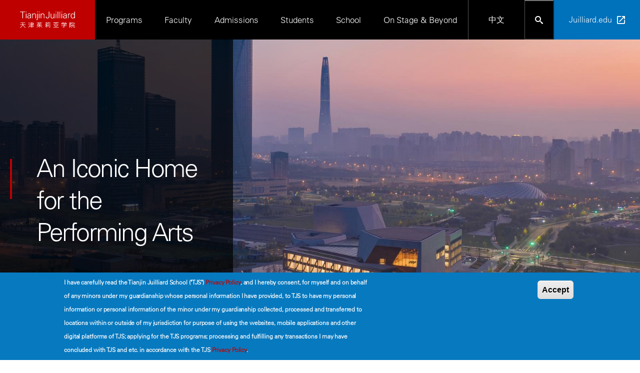

--- FILE ---
content_type: text/html; charset=UTF-8
request_url: https://www.tianjinjuilliard.edu.cn/campus
body_size: 88741
content:



<!DOCTYPE html>
<html lang="en" dir="ltr" prefix="og: https://ogp.me/ns#">
  <head>
    <title>Campus | The Tianjin Juilliard School</title>

    <meta charset="utf-8" />
<script>var _hmt = _hmt || [];_hmt.push(["_setAccount", "804d72bb318d5cad6154e37b580ff5b2"]);_hmt.push(["_trackPageview"]);(function() {var hm = document.createElement('script');hm.src = '//hm.baidu.com/hm.js?804d72bb318d5cad6154e37b580ff5b2';hm.type = 'text/javascript';var s = document.getElementsByTagName('script')[0];s.parentNode.insertBefore(hm, s);})()</script>
<link rel="canonical" href="http://www.tianjinjuilliard.edu.cn/en/campus" />
<meta property="og:site_name" content="The Tianjin Juilliard School" />
<meta property="og:url" content="http://www.tianjinjuilliard.edu.cn/en/campus" />
<meta property="og:title" content="Campus" />
<meta name="baidu-site-verification" content="fsBzz93IwN" />
<meta name="google-site-verification" content="Mni-LhlHm2X9Yarde_4Gsf6PWFgNPVklCsBIKMRyP_0" />
<meta name="Generator" content="Drupal 10 (https://www.drupal.org)" />
<meta name="MobileOptimized" content="width" />
<meta name="HandheldFriendly" content="true" />
<meta name="viewport" content="width=device-width, initial-scale=1.0" />
<style>div#sliding-popup, div#sliding-popup .eu-cookie-withdraw-banner, .eu-cookie-withdraw-tab {background: #0779bf} div#sliding-popup.eu-cookie-withdraw-wrapper { background: transparent; } #sliding-popup h1, #sliding-popup h2, #sliding-popup h3, #sliding-popup p, #sliding-popup label, #sliding-popup div, .eu-cookie-compliance-more-button, .eu-cookie-compliance-secondary-button, .eu-cookie-withdraw-tab { color: #ffffff;} .eu-cookie-withdraw-tab { border-color: #ffffff;}</style>
<link rel="alternate" hreflang="en" href="http://www.tianjinjuilliard.edu.cn/en/campus" />
<link rel="alternate" hreflang="zh-hans" href="http://www.tianjinjuilliard.edu.cn/zh-hans/xiaoyuanneiwai" />
<link rel="icon" href="/themes/custom/tianjin/favicon.ico" type="image/vnd.microsoft.icon" />
<script>window.a2a_config=window.a2a_config||{};a2a_config.callbacks=[];a2a_config.overlays=[];a2a_config.templates={};a2a_config.callbacks.push({
    share: function(share_data) {
            return {
                url: window.location.href
            };
    }
});</script>

    <link rel="stylesheet" media="all" href="/themes/contrib/stable/css/system/components/progress.module.css?t7dfh1" />
<link rel="stylesheet" media="all" href="/themes/contrib/stable/css/system/components/ajax-progress.module.css?t7dfh1" />
<link rel="stylesheet" media="all" href="/themes/contrib/stable/css/system/components/align.module.css?t7dfh1" />
<link rel="stylesheet" media="all" href="/themes/contrib/stable/css/system/components/fieldgroup.module.css?t7dfh1" />
<link rel="stylesheet" media="all" href="/themes/contrib/stable/css/system/components/container-inline.module.css?t7dfh1" />
<link rel="stylesheet" media="all" href="/themes/contrib/stable/css/system/components/clearfix.module.css?t7dfh1" />
<link rel="stylesheet" media="all" href="/themes/contrib/stable/css/system/components/details.module.css?t7dfh1" />
<link rel="stylesheet" media="all" href="/themes/contrib/stable/css/system/components/hidden.module.css?t7dfh1" />
<link rel="stylesheet" media="all" href="/themes/contrib/stable/css/system/components/item-list.module.css?t7dfh1" />
<link rel="stylesheet" media="all" href="/themes/contrib/stable/css/system/components/js.module.css?t7dfh1" />
<link rel="stylesheet" media="all" href="/themes/contrib/stable/css/system/components/nowrap.module.css?t7dfh1" />
<link rel="stylesheet" media="all" href="/themes/contrib/stable/css/system/components/position-container.module.css?t7dfh1" />
<link rel="stylesheet" media="all" href="/themes/contrib/stable/css/system/components/reset-appearance.module.css?t7dfh1" />
<link rel="stylesheet" media="all" href="/themes/contrib/stable/css/system/components/resize.module.css?t7dfh1" />
<link rel="stylesheet" media="all" href="/themes/contrib/stable/css/system/components/system-status-counter.css?t7dfh1" />
<link rel="stylesheet" media="all" href="/themes/contrib/stable/css/system/components/system-status-report-counters.css?t7dfh1" />
<link rel="stylesheet" media="all" href="/themes/contrib/stable/css/system/components/system-status-report-general-info.css?t7dfh1" />
<link rel="stylesheet" media="all" href="/themes/contrib/stable/css/system/components/tablesort.module.css?t7dfh1" />
<link rel="stylesheet" media="all" href="/themes/contrib/stable/css/filter/filter.caption.css?t7dfh1" />
<link rel="stylesheet" media="all" href="/modules/contrib/entity_embed/css/entity_embed.filter.caption.css?t7dfh1" />
<link rel="stylesheet" media="all" href="/modules/contrib/eu_cookie_compliance/css/eu_cookie_compliance.css?t7dfh1" />
<link rel="stylesheet" media="all" href="/modules/contrib/addtoany/css/addtoany.css?t7dfh1" />
<link rel="stylesheet" media="all" href="/modules/contrib/ckeditor_indentblock/css/plugins/indentblock/ckeditor.indentblock.css?t7dfh1" />
<link rel="stylesheet" media="all" href="/modules/contrib/paragraphs/css/paragraphs.unpublished.css?t7dfh1" />
<link rel="stylesheet" media="all" href="/themes/contrib/stable/css/core/assets/vendor/normalize-css/normalize.css?t7dfh1" />
<link rel="stylesheet" media="all" href="/themes/contrib/stable/css/core/normalize-fixes.css?t7dfh1" />
<link rel="stylesheet" media="all" href="/themes/custom/tianjin/source/css/style.css?t7dfh1" />
<link rel="stylesheet" media="all" href="/themes/custom/tianjin/tianjin-vue/build/css/tianjin.main.css?t7dfh1" />
<link rel="stylesheet" media="all" href="/themes/custom/tianjin/source/libs/slick-carousel/slick/slick.css?t7dfh1" />

    <script type="application/json" data-drupal-selector="drupal-settings-json">{"path":{"baseUrl":"\/","pathPrefix":"en\/","currentPath":"node\/86","currentPathIsAdmin":false,"isFront":false,"currentLanguage":"en"},"pluralDelimiter":"\u0003","suppressDeprecationErrors":true,"gtag":{"tagId":"G-JCJKGD9M5S","consentMode":false,"otherIds":[],"events":[],"additionalConfigInfo":[]},"ajaxPageState":{"libraries":"[base64]","theme":"tianjin","theme_token":null},"ajaxTrustedUrl":[],"eu_cookie_compliance":{"cookie_policy_version":"1.0.0","popup_enabled":true,"popup_agreed_enabled":false,"popup_hide_agreed":false,"popup_clicking_confirmation":false,"popup_scrolling_confirmation":false,"popup_html_info":"\u003Cdiv aria-labelledby=\u0022popup-text\u0022  class=\u0022eu-cookie-compliance-banner eu-cookie-compliance-banner-info eu-cookie-compliance-banner--default\u0022\u003E\n  \u003Cdiv class=\u0022popup-content info eu-cookie-compliance-content\u0022\u003E\n        \u003Cdiv id=\u0022popup-text\u0022 class=\u0022eu-cookie-compliance-message\u0022 role=\u0022document\u0022\u003E\n      \u003Cp\u003EI have carefully read the Tianjin Juilliard School (\u0022TJS\u0022) \u003Ca data-entity-substitution=\u0022canonical\u0022 data-entity-type=\u0022node\u0022 data-entity-uuid=\u0022f985d88e-bd96-4ac9-ab11-f24e3c8a71b3\u0022 href=\u0022\/en\/privacy-policy\u0022 title=\u0022Privacy Policy\u0022\u003EPrivacy Policy\u003C\/a\u003E, and I hereby consent, for myself and on behalf of any minors under my guardianship whose personal information I have provided, to TJS to have my personal information or personal information of the minor under my guardianship collected, processed and transferred to locations within or outside of my jurisdiction for purpose of using the websites, mobile applications and other digital platforms of TJS; applying for the TJS programs; processing and fulfilling any transactions I may have concluded with TJS and etc. in accordance with the TJS \u003Ca data-entity-substitution=\u0022canonical\u0022 data-entity-type=\u0022node\u0022 data-entity-uuid=\u0022f985d88e-bd96-4ac9-ab11-f24e3c8a71b3\u0022 href=\u0022\/en\/privacy-policy\u0022 title=\u0022Privacy Policy\u0022\u003EPrivacy Policy\u003C\/a\u003E.\u003C\/p\u003E\n          \u003C\/div\u003E\n\n    \n    \u003Cdiv id=\u0022popup-buttons\u0022 class=\u0022eu-cookie-compliance-buttons\u0022\u003E\n            \u003Cbutton type=\u0022button\u0022 class=\u0022agree-button eu-cookie-compliance-default-button\u0022\u003EAccept\u003C\/button\u003E\n          \u003C\/div\u003E\n  \u003C\/div\u003E\n\u003C\/div\u003E","use_mobile_message":false,"mobile_popup_html_info":"\u003Cdiv aria-labelledby=\u0022popup-text\u0022  class=\u0022eu-cookie-compliance-banner eu-cookie-compliance-banner-info eu-cookie-compliance-banner--default\u0022\u003E\n  \u003Cdiv class=\u0022popup-content info eu-cookie-compliance-content\u0022\u003E\n        \u003Cdiv id=\u0022popup-text\u0022 class=\u0022eu-cookie-compliance-message\u0022 role=\u0022document\u0022\u003E\n      \n          \u003C\/div\u003E\n\n    \n    \u003Cdiv id=\u0022popup-buttons\u0022 class=\u0022eu-cookie-compliance-buttons\u0022\u003E\n            \u003Cbutton type=\u0022button\u0022 class=\u0022agree-button eu-cookie-compliance-default-button\u0022\u003EAccept\u003C\/button\u003E\n          \u003C\/div\u003E\n  \u003C\/div\u003E\n\u003C\/div\u003E","mobile_breakpoint":768,"popup_html_agreed":false,"popup_use_bare_css":false,"popup_height":"auto","popup_width":"100%","popup_delay":1000,"popup_link":"https:\/\/www.juilliard.edu\/juilliard-website-privacy-policy-your-privacy-rights","popup_link_new_window":true,"popup_position":false,"fixed_top_position":true,"popup_language":"en","store_consent":false,"better_support_for_screen_readers":false,"cookie_name":"","reload_page":false,"domain":"","domain_all_sites":null,"popup_eu_only":false,"popup_eu_only_js":false,"cookie_lifetime":100,"cookie_session":0,"set_cookie_session_zero_on_disagree":0,"disagree_do_not_show_popup":false,"method":"default","automatic_cookies_removal":true,"allowed_cookies":"","withdraw_markup":"\u003Cbutton type=\u0022button\u0022 class=\u0022eu-cookie-withdraw-tab\u0022\u003EPrivacy settings\u003C\/button\u003E\n\u003Cdiv aria-labelledby=\u0022popup-text\u0022 class=\u0022eu-cookie-withdraw-banner\u0022\u003E\n  \u003Cdiv class=\u0022popup-content info eu-cookie-compliance-content\u0022\u003E\n    \u003Cdiv id=\u0022popup-text\u0022 class=\u0022eu-cookie-compliance-message\u0022 role=\u0022document\u0022\u003E\n      \u003Ch2\u003EWe use cookies on this site to enhance your user experience\u003C\/h2\u003E\n\u003Cp\u003EYou have given your consent for us to set cookies.\u003C\/p\u003E\n\n    \u003C\/div\u003E\n    \u003Cdiv id=\u0022popup-buttons\u0022 class=\u0022eu-cookie-compliance-buttons\u0022\u003E\n      \u003Cbutton type=\u0022button\u0022 class=\u0022eu-cookie-withdraw-button \u0022\u003EWithdraw consent\u003C\/button\u003E\n    \u003C\/div\u003E\n  \u003C\/div\u003E\n\u003C\/div\u003E","withdraw_enabled":false,"reload_options":0,"reload_routes_list":"","withdraw_button_on_info_popup":null,"cookie_categories":[],"cookie_categories_details":[],"enable_save_preferences_button":null,"cookie_value_disagreed":"0","cookie_value_agreed_show_thank_you":"1","cookie_value_agreed":"2","containing_element":"body","settings_tab_enabled":false,"olivero_primary_button_classes":"","olivero_secondary_button_classes":"","close_button_action":"close_banner","open_by_default":true,"modules_allow_popup":true,"hide_the_banner":false,"geoip_match":true,"unverified_scripts":["\/"]},"language":"en","user":{"uid":0,"permissionsHash":"5be720a013ea36ffa3e289a03bb2c4e7cd19aadd6f4b00f074d0ddaee6104ff5"}}</script>
<script src="/core/assets/vendor/modernizr/modernizr.min.js?v=3.11.7"></script>
<script src="/core/misc/touchevents-test.js?v=10.5.3"></script>
<script src="/core/misc/drupalSettingsLoader.js?v=10.5.3"></script>
<script src="/modules/contrib/google_tag/js/gtag.js?t7dfh1"></script>


        <link rel="apple-touch-icon" sizes="180x180" href="/themes/custom/tianjin/apple-touch-icon.png">
    <link rel="icon" type="image/png" sizes="32x32" href="/themes/custom/tianjin/favicon-32x32.png">
    <link rel="icon" type="image/png" sizes="16x16" href="/themes/custom/tianjin/favicon-16x16.png">
    <link rel="manifest" href="/themes/custom/tianjin/site.webmanifest">
    <link rel="mask-icon" href="/themes/custom/tianjin/safari-pinned-tab.svg" color="#c00200">
    <link rel="shortcut icon" href="/themes/custom/tianjin/favicon.ico">
    <meta name="msapplication-TileColor" content="#c00200">
    <meta name="msapplication-config" content="/themes/custom/tianjin/browserconfig.xml">
    <meta name="theme-color" content="#ffffff">
  </head>

  <body class="global path-node page-node-type-component-page">
        <a href="#main-content" class="visually-hidden focusable skip-link">
      Skip to main content
    </a>

          
    
            <div class="dialog-off-canvas-main-canvas" data-off-canvas-main-canvas>
    
  
<header  class="header global__header">
  <div class="header__branding">
    
<div  id="block-tianjin-branding" class="branding">
      <a href="/en" title="Home" rel="home" class="branding__logo">
      <img src="/themes/custom/tianjin/logo.svg" alt="Home" />
    </a>
    </div>

    <div class="hamburger js-hamburger" tabindex="0">
      <div class="hamburger__box">
        <div class="hamburger__inner"></div>
      </div>
    </div>
  </div>
  <div class="header__collapsible">
    <div class="header__language hide-large-up">
      <div class="language-switcher-language-url" id="block-tianjin-language-switcher">
  
    
      <a href="/zh-hans/xiaoyuanneiwai" class="language-link" hreflang="zh-hans">中文</a>
  </div>


    </div>
      

<nav role="navigation" aria-labelledby="block-tianjin-main-menu-menu" id="block-tianjin-main-menu" class="nav navigation--inline header__navigation nav--main navigation">
  
      <div class="visually-hidden">
        <h2>Main navigation</h2>
      </div>
    

        
        <ul class="menu menu menu--level-0">
                  <li class="menu__item menu__item--hasChildren">
                                <a href="/en/programs" target="_self" class="menu__link" data-drupal-link-system-path="node/22">          <span class="menu__link-text">Programs</span>
                      <i class="menu__icon-below"></i>
                  </a>
                            <ul class="menu menu--submenu menu--level-1">
                    <li class="menu__item menu__item--hasChildren">
                                <a href="/en/programs/graduate-studies" target="_self" class="menu__link" data-drupal-link-system-path="node/75">          <span class="menu__link-text">Graduate Studies</span>
                      <i class="menu__icon-below"></i>
                  </a>
                            <ul class="menu menu--submenu menu--level-2">
                    <li class="menu__item">
                                <a href="/en/programs/graduate-studies/instrumental-and-orchestral-studies" target="_self" class="menu__link" data-drupal-link-system-path="node/25">          <span class="menu__link-text">Instrumental and Orchestral Studies</span>
                  </a>
              </li>
                <li class="menu__item">
                                <a href="/en/programs/graduate-studies/instrumental-and-chamber-music-studies" target="_self" class="menu__link" data-drupal-link-system-path="node/37">          <span class="menu__link-text">Instrumental and Chamber Music Studies</span>
                  </a>
              </li>
                <li class="menu__item">
                                <a href="/en/programs/graduate-studies/collaborative-piano" target="_self" class="menu__link" data-drupal-link-system-path="node/38">          <span class="menu__link-text">Collaborative Piano</span>
                  </a>
              </li>
                <li class="menu__item">
                                <a href="/en/programs/graduate-studies/composition" class="menu__link" data-drupal-link-system-path="node/2132">          <span class="menu__link-text">Composition</span>
                  </a>
              </li>
      </ul>
    
              </li>
                <li class="menu__item">
                                <a href="/en/programs/pre-college" target="_self" class="menu__link" data-drupal-link-system-path="node/42">          <span class="menu__link-text">Pre-College</span>
                  </a>
              </li>
                <li class="menu__item menu__item--hasChildren">
                                <a href="/en/programs/public-education" class="menu__link" data-drupal-link-system-path="node/243">          <span class="menu__link-text">Public Education</span>
                      <i class="menu__icon-below"></i>
                  </a>
                            <ul class="menu menu--submenu menu--level-2">
                    <li class="menu__item">
                                <a href="/en/programs/public-education/music-development-program" target="_self" class="menu__link" data-drupal-link-system-path="node/1807">          <span class="menu__link-text">Music Development Program</span>
                  </a>
              </li>
                <li class="menu__item">
                                <a href="/en/programs/public-education/summer-winter-camps" class="menu__link" data-drupal-link-system-path="node/1339">          <span class="menu__link-text">Summer/ Winter Camps</span>
                  </a>
              </li>
                <li class="menu__item">
                                <a href="/en/programs/public-education/school-engagement-program" class="menu__link" data-drupal-link-system-path="node/2198">          <span class="menu__link-text">School Engagement Program</span>
                  </a>
              </li>
      </ul>
    
              </li>
                <li class="menu__item menu__item--hasChildren">
                                <a href="/en/programs/continuing-education" class="menu__link" data-drupal-link-system-path="node/641">          <span class="menu__link-text">Continuing Education</span>
                      <i class="menu__icon-below"></i>
                  </a>
                            <ul class="menu menu--submenu menu--level-2">
                    <li class="menu__item menu__item--hasChildren">
                                <a href="/en/programs/continuing-education/performance-training-programs" class="menu__link" data-drupal-link-system-path="node/1649">          <span class="menu__link-text">Performance Training Programs</span>
                      <i class="menu__icon-below"></i>
                  </a>
                            <ul class="menu menu--submenu menu--level-3">
                    <li class="menu__item">
                                <a href="/en/programs/continuing-education/performance-training-programs/performers-certificate-program" class="menu__link" data-drupal-link-system-path="node/1565">          <span class="menu__link-text">Performer’s Certificate Program</span>
                  </a>
              </li>
                <li class="menu__item">
                                <a href="/en/programs/continuing-education/performance-training-programs/enrichment-practicing-musicians" class="menu__link" data-drupal-link-system-path="node/642">          <span class="menu__link-text">Enrichment for Practicing Musicians</span>
                  </a>
              </li>
                <li class="menu__item">
                                <a href="/en/programs/continuing-education/performance-training-programs/vocal-institute" class="menu__link" data-drupal-link-system-path="node/1118">          <span class="menu__link-text">Vocal Institute</span>
                  </a>
              </li>
                <li class="menu__item">
                                <a href="/en/programs/continuing-education/professional-development-program" class="menu__link" data-drupal-link-system-path="node/1097">          <span class="menu__link-text">Professional Development Program</span>
                  </a>
              </li>
      </ul>
    
              </li>
                <li class="menu__item">
                                <a href="/en/programs/continuing-education/teacher-training-programs" class="menu__link" data-drupal-link-system-path="node/1650">          <span class="menu__link-text">Teacher Training Programs</span>
                  </a>
              </li>
      </ul>
    
              </li>
      </ul>
    
              </li>
                <li class="menu__item">
                                <a href="/en/faculty" target="_self" class="menu__link" data-drupal-link-system-path="node/29">          <span class="menu__link-text">Faculty</span>
                  </a>
              </li>
                <li class="menu__item menu__item--hasChildren">
                                <a href="/en/admissions" target="_self" class="menu__link" data-drupal-link-system-path="node/44">          <span class="menu__link-text">Admissions</span>
                      <i class="menu__icon-below"></i>
                  </a>
                            <ul class="menu menu--submenu menu--level-1">
                    <li class="menu__item menu__item--hasChildren">
                                <a href="/en/admissions/apply-graduate-studies-program" target="_self" class="menu__link" data-drupal-link-system-path="node/45">          <span class="menu__link-text">Graduate Studies</span>
                      <i class="menu__icon-below"></i>
                  </a>
                            <ul class="menu menu--submenu menu--level-2">
                    <li class="menu__item">
                                <a href="/en/admissions/apply-graduate-studies-program" target="_self" class="menu__link" data-drupal-link-system-path="node/45">          <span class="menu__link-text">Apply</span>
                  </a>
              </li>
                <li class="menu__item">
                                <a href="/en/admissions/graduate-studies/graduate-studies-auditions" target="_self" class="menu__link" data-drupal-link-system-path="node/82">          <span class="menu__link-text">Auditions</span>
                  </a>
              </li>
                <li class="menu__item">
                                <a href="/en/admissions/graduate-studies/tuition-and-financial-aid-graduate-studies-programs" class="menu__link" data-drupal-link-system-path="node/161">          <span class="menu__link-text">Scholarships</span>
                  </a>
              </li>
                <li class="menu__item">
                                <a href="/en/admissions/graduate-studies/contact-graduate-studies-admissions" target="_self" class="menu__link" data-drupal-link-system-path="node/15">          <span class="menu__link-text">Contact</span>
                  </a>
              </li>
                <li class="menu__item">
                                <a href="/en/admissions/graduate-studies/admissions-events" target="_self" class="menu__link" data-drupal-link-system-path="node/293">          <span class="menu__link-text">Admissions Events</span>
                  </a>
              </li>
      </ul>
    
              </li>
                <li class="menu__item menu__item--hasChildren">
                                <a href="/en/admissions/pre-college/apply-pre-college-program" target="_self" class="menu__link" data-drupal-link-system-path="node/46">          <span class="menu__link-text">Pre-College</span>
                      <i class="menu__icon-below"></i>
                  </a>
                            <ul class="menu menu--submenu menu--level-2">
                    <li class="menu__item">
                                <a href="/en/admissions/pre-college/apply-pre-college-program" target="_self" class="menu__link" data-drupal-link-system-path="node/46">          <span class="menu__link-text">Apply</span>
                  </a>
              </li>
                <li class="menu__item">
                                <a href="/en/admissions/pre-college/pre-college-auditions" target="_self" class="menu__link" data-drupal-link-system-path="node/87">          <span class="menu__link-text">Auditions</span>
                  </a>
              </li>
                <li class="menu__item">
                                <a href="/en/admissions/pre-college/tuition-pre-college-program" target="_self" class="menu__link" data-drupal-link-system-path="node/81">          <span class="menu__link-text">Tuition</span>
                  </a>
              </li>
                <li class="menu__item">
                                <a href="/en/admissions/pre-college/contact-pre-college-admissions" target="_self" class="menu__link" data-drupal-link-system-path="node/16">          <span class="menu__link-text">Contact</span>
                  </a>
              </li>
                <li class="menu__item">
                                <a href="/en/admissions/pre-college/admissions-events" target="_self" class="menu__link" data-drupal-link-system-path="node/294">          <span class="menu__link-text">Admissions Events</span>
                  </a>
              </li>
      </ul>
    
              </li>
                <li class="menu__item">
                                <a href="/en/programs/public-education" class="menu__link" data-drupal-link-system-path="node/243">          <span class="menu__link-text">Public Education</span>
                  </a>
              </li>
      </ul>
    
              </li>
                <li class="menu__item menu__item--hasChildren">
                                <a href="/en/students" target="_self" class="menu__link" data-drupal-link-system-path="node/295">          <span class="menu__link-text">Students</span>
                      <i class="menu__icon-below"></i>
                  </a>
                            <ul class="menu menu--submenu menu--level-1">
                    <li class="menu__item menu__item--hasChildren">
                                <a href="/en/students/academic-affairs" target="_self" class="menu__link" data-drupal-link-system-path="node/246">          <span class="menu__link-text">Academic Affairs</span>
                      <i class="menu__icon-below"></i>
                  </a>
                            <ul class="menu menu--submenu menu--level-2">
                    <li class="menu__item">
                                <a href="/en/students/academic-affairs/degree-requirements" target="_self" class="menu__link" data-drupal-link-system-path="node/247">          <span class="menu__link-text">Degree Requirements</span>
                  </a>
              </li>
                <li class="menu__item menu__item--hasChildren">
                                <span target="_self" class="menu__link">          <span class="menu__link-text">Courses</span>
                      <i class="menu__icon-below"></i>
                  </span>
                            <ul class="menu menu--submenu menu--level-3">
                    <li class="menu__item">
                                <a href="/en/students/academic-affairs/courses/fall-2025-course-descriptions" class="menu__link" data-drupal-link-system-path="node/1039">          <span class="menu__link-text">Fall Course</span>
                  </a>
              </li>
                <li class="menu__item">
                                <a href="/en/students/academic-affairs/courses/spring-2026-courses-descriptions" class="menu__link" data-drupal-link-system-path="node/1038">          <span class="menu__link-text">Spring Course</span>
                  </a>
              </li>
      </ul>
    
              </li>
                <li class="menu__item">
                                <a href="/en/students/academic-affairs/academic-policies-and-procedures" target="_self" class="menu__link" data-drupal-link-system-path="node/249">          <span class="menu__link-text">Academic Policies and Procedures</span>
                  </a>
              </li>
                <li class="menu__item">
                                <a href="/en/students/academic-affairs/access-center" target="_self" class="menu__link" data-drupal-link-system-path="node/248">          <span class="menu__link-text">ACCESS Center</span>
                  </a>
              </li>
      </ul>
    
              </li>
                <li class="menu__item menu__item--hasChildren">
                                <a href="/en/students/registrar" target="_self" class="menu__link" data-drupal-link-system-path="node/250">          <span class="menu__link-text">Registrar</span>
                      <i class="menu__icon-below"></i>
                  </a>
                            <ul class="menu menu--submenu menu--level-2">
                    <li class="menu__item">
                                <a href="/en/students/registrar/academic-calendar" target="_self" class="menu__link" data-drupal-link-system-path="node/261">          <span class="menu__link-text">Academic Calendar</span>
                  </a>
              </li>
                <li class="menu__item">
                                <a href="/en/students/registrar/ferpa" target="_self" class="menu__link" data-drupal-link-system-path="node/259">          <span class="menu__link-text">FERPA</span>
                  </a>
              </li>
      </ul>
    
              </li>
                <li class="menu__item menu__item--hasChildren">
                                <span target="_self" class="menu__link">          <span class="menu__link-text">Student Development</span>
                      <i class="menu__icon-below"></i>
                  </span>
                            <ul class="menu menu--submenu menu--level-2">
                    <li class="menu__item">
                                <a href="/en/students/student-development/graduate-student-handbook" class="menu__link" data-drupal-link-system-path="node/258">          <span class="menu__link-text">Graduate Student Handbook</span>
                  </a>
              </li>
                <li class="menu__item">
                                <a href="/en/students/student-development/new-student-orientation" class="menu__link" data-drupal-link-system-path="node/1750">          <span class="menu__link-text">New Student Orientation</span>
                  </a>
              </li>
                <li class="menu__item">
                                <a href="/en/students/student-life-and-services/residence-life" target="_self" class="menu__link" data-drupal-link-system-path="node/257">          <span class="menu__link-text">Residence Life</span>
                  </a>
              </li>
                <li class="menu__item">
                                <a href="/en/students/student-development/academic-support-and-disability-services" target="_self" class="menu__link" data-drupal-link-system-path="node/254">          <span class="menu__link-text">Academic Support and Disability Services</span>
                  </a>
              </li>
                <li class="menu__item">
                                <a href="/en/students/student-development/counseling" target="_self" class="menu__link" data-drupal-link-system-path="node/260">          <span class="menu__link-text">Counseling</span>
                  </a>
              </li>
                <li class="menu__item">
                                <a href="/en/students/student-development/assessment-and-care-team-act" class="menu__link" data-drupal-link-system-path="node/290">          <span class="menu__link-text">Assessment and Care Team</span>
                  </a>
              </li>
                <li class="menu__item">
                                <a href="/en/students/student-life-and-services/equity-diversity-inclusion-and-belongingedib" class="menu__link" data-drupal-link-system-path="node/289">          <span class="menu__link-text">Equity, Diversity, Inclusion and Belonging</span>
                  </a>
              </li>
                <li class="menu__item">
                                <a href="/en/students/student-development/living-tianjin" target="_self" class="menu__link" data-drupal-link-system-path="node/36">          <span class="menu__link-text">Living in Tianjin</span>
                  </a>
              </li>
      </ul>
    
              </li>
                <li class="menu__item">
                                <a href="/en/students/tuition-and-expenses" class="menu__link" data-drupal-link-system-path="node/251">          <span class="menu__link-text">Tuition and Expenses</span>
                  </a>
              </li>
                <li class="menu__item">
                                <a href="/en/programs/pre-college" class="menu__link" data-drupal-link-system-path="node/42">          <span class="menu__link-text">Pre-College Students</span>
                  </a>
              </li>
      </ul>
    
              </li>
                <li class="menu__item menu__item--hasChildren">
                                <a href="/en/school" target="_self" class="menu__link" data-drupal-link-system-path="node/24">          <span class="menu__link-text">School</span>
                      <i class="menu__icon-below"></i>
                  </a>
                            <ul class="menu menu--submenu menu--level-1">
                    <li class="menu__item menu__item--hasChildren">
                                <a href="/en/school" target="_self" class="menu__link" data-drupal-link-system-path="node/24">          <span class="menu__link-text">About </span>
                      <i class="menu__icon-below"></i>
                  </a>
                            <ul class="menu menu--submenu menu--level-2">
                    <li class="menu__item">
                                <a href="/en/school/about/mission-values" target="_self" class="menu__link" data-drupal-link-system-path="node/31">          <span class="menu__link-text">Mission and Values</span>
                  </a>
              </li>
                <li class="menu__item">
                                <a href="/en/school/about/administration" target="_self" class="menu__link" data-drupal-link-system-path="node/88">          <span class="menu__link-text">Administration</span>
                  </a>
              </li>
                <li class="menu__item">
                                <a href="/en/school/about/tianjin-juilliard-school-council" target="_self" class="menu__link" data-drupal-link-system-path="node/209">          <span class="menu__link-text">Council</span>
                  </a>
              </li>
                <li class="menu__item">
                                <a href="/en/school/about/foundation" class="menu__link" data-drupal-link-system-path="node/1441">          <span class="menu__link-text">Foundation</span>
                  </a>
              </li>
                <li class="menu__item">
                                <a href="/en/school#partners" target="_self" class="menu__link" data-drupal-link-system-path="node/24">          <span class="menu__link-text">Partners</span>
                  </a>
              </li>
                <li class="menu__item">
                                <a href="/en/school/about/policies-consumer-information" target="_self" class="menu__link" data-drupal-link-system-path="node/265">          <span class="menu__link-text">Policies &amp; Consumer Information</span>
                  </a>
              </li>
      </ul>
    
              </li>
                <li class="menu__item menu__item--hasChildren">
                                <a href="/en/campus" target="_self" class="menu__link is-active" data-drupal-link-system-path="node/86" aria-current="page">          <span class="menu__link-text">Campus</span>
                      <i class="menu__icon-below"></i>
                  </a>
                            <ul class="menu menu--submenu menu--level-2">
                    <li class="menu__item">
                                <a href="/en/location/performance-venues" target="_self" class="menu__link" data-drupal-link-system-path="node/34">          <span class="menu__link-text">Performance Venues</span>
                  </a>
              </li>
                <li class="menu__item">
                                <a href="/en/school/campus/library" target="_self" class="menu__link" data-drupal-link-system-path="node/27">          <span class="menu__link-text">Library</span>
                  </a>
              </li>
                <li class="menu__item">
                                <a href="/en/school/campus/juilliard-imagination" target="_self" class="menu__link" data-drupal-link-system-path="node/1653">          <span class="menu__link-text">Juilliard Imagination</span>
                  </a>
              </li>
                <li class="menu__item">
                                <a href="/en/school/campus/tianjin-juilliard-store" class="menu__link" data-drupal-link-system-path="node/1817">          <span class="menu__link-text">Tianjin Juilliard Store</span>
                  </a>
              </li>
      </ul>
    
              </li>
                <li class="menu__item menu__item--hasChildren">
                                <a href="/en/school/news" class="menu__link" data-drupal-link-system-path="node/320">          <span class="menu__link-text">News</span>
                      <i class="menu__icon-below"></i>
                  </a>
                            <ul class="menu menu--submenu menu--level-2">
                    <li class="menu__item">
                                <a href="/en/school/news/newsroom" target="_self" class="menu__link" data-drupal-link-system-path="node/30">          <span class="menu__link-text">The Newsroom</span>
                  </a>
              </li>
                <li class="menu__item">
                                <a href="/en/school/news/feature" class="menu__link" data-drupal-link-system-path="node/395">          <span class="menu__link-text">Features</span>
                  </a>
              </li>
      </ul>
    
              </li>
                <li class="menu__item">
                                <a href="/en/public-safety" target="_self" class="menu__link" data-drupal-link-system-path="node/288">          <span class="menu__link-text">Public Safety</span>
                  </a>
              </li>
                <li class="menu__item menu__item--hasChildren">
                                <a href="/en/school/human-resources" target="_self" class="menu__link" data-drupal-link-system-path="node/78">          <span class="menu__link-text">Human Resources</span>
                      <i class="menu__icon-below"></i>
                  </a>
                            <ul class="menu menu--submenu menu--level-2">
                    <li class="menu__item">
                                <a href="/en/school/human-resources/job-openings" target="_self" class="menu__link" data-drupal-link-system-path="node/79">          <span class="menu__link-text">Job Openings</span>
                  </a>
              </li>
                <li class="menu__item">
                                <a href="/en/school/human-resources/faculty-handbook" target="_self" class="menu__link" data-drupal-link-system-path="node/268">          <span class="menu__link-text">Faculty Handbook</span>
                  </a>
              </li>
                <li class="menu__item">
                                <a href="/en/school/human-resources/staff-handbook" class="menu__link" data-drupal-link-system-path="node/1751">          <span class="menu__link-text">Staff Handbook</span>
                  </a>
              </li>
      </ul>
    
              </li>
                <li class="menu__item">
                                <a href="/en/school/faq" target="_self" class="menu__link" data-drupal-link-system-path="node/23">          <span class="menu__link-text">FAQ</span>
                  </a>
              </li>
      </ul>
    
              </li>
                <li class="menu__item menu__item--hasChildren">
                                <a href="/en/stage-beyond" class="menu__link" data-drupal-link-system-path="node/2138">          <span class="menu__link-text">On Stage &amp; Beyond</span>
                      <i class="menu__icon-below"></i>
                  </a>
                            <ul class="menu menu--submenu menu--level-1">
                    <li class="menu__item">
                                <a href="/en/performances/performance-calendar" class="menu__link" data-drupal-link-system-path="node/520">          <span class="menu__link-text">Performance Calendar</span>
                  </a>
              </li>
                <li class="menu__item">
                                <a href="/en/media-gallery" class="menu__link" title="Media Gallery" data-drupal-link-system-path="node/235">          <span class="menu__link-text">Media Gallery</span>
                  </a>
              </li>
                <li class="menu__item menu__item--hasChildren">
                                <a href="/en/events-and-festivals" class="menu__link" data-drupal-link-system-path="node/2140">          <span class="menu__link-text">Events and Festivals</span>
                      <i class="menu__icon-below"></i>
                  </a>
                            <ul class="menu menu--submenu menu--level-2">
                    <li class="menu__item">
                                <a href="/en/tjpf" class="menu__link" data-drupal-link-system-path="node/1492">          <span class="menu__link-text">Piano Festival</span>
                  </a>
              </li>
      </ul>
    
              </li>
                <li class="menu__item">
                                <a href="/en/stage" class="menu__link" data-drupal-link-system-path="node/48">          <span class="menu__link-text">On Stage</span>
                  </a>
              </li>
                <li class="menu__item menu__item--hasChildren">
                                <a href="/en/our-community" class="menu__link" data-drupal-link-system-path="node/2141">          <span class="menu__link-text">Our Community</span>
                      <i class="menu__icon-below"></i>
                  </a>
                            <ul class="menu menu--submenu menu--level-2">
                    <li class="menu__item">
                                <a href="/en/alumni" class="menu__link" data-drupal-link-system-path="node/1557">          <span class="menu__link-text">Alumni</span>
                  </a>
              </li>
      </ul>
    
              </li>
      </ul>
    
              </li>
      </ul>
    


  </nav>

        <div class="header__language hide-xxsmall-only hide-xsmall-only hide-small-only hide-medium-only">
      <div class="language-switcher-language-url" id="block-tianjin-language-switcher">
  
    
      <a href="/zh-hans/xiaoyuanneiwai" class="language-link" hreflang="zh-hans">中文</a>
  </div>


    </div>
    <div id="header-elasticsearchenter">
  
    
      <button class="header-search-icon" aria-label="Open search bar"></button>
<div class="header-search-box">
  <div  class="search-form">
    <form action="/elasticsearch" method="get">
      <button class="search-close" aria-label="Close search bar"></button>
      <input class="search-text" placeholder="Enter Search Term"  type='text' name='search_api_fulltext'>
      <button type="submit"  class="submit" >Search</button>
    </form>
  </div>
  <div class="search-coverage"></div>
</div>

  </div>


    <div id="block-tianjin-header-link" class="header__external">
  
    
        <a target="_blank" class="header__external-link" href="https://www.juilliard.edu/">
  <span>Juilliard.edu</span>
</a>

  </div>

  </div>
</header>

<main class="global__content-wrap js-main" id="main" role="main">
  <div class="global__content">
    <div class="global__content-inner">
      <a id="main-content" tabindex="-1"></a>
              <div class="layout">
          
                      <div class="admin-links-container">
    <div class="tianjin-messages">
  <div data-drupal-messages-fallback class="hidden"></div>
</div>

  </div>

                      <div>
    <div id="block-tianjin-content">
  
    
      
<article  data-history-node-id="86">
      <header class="layout__header">
      <div class="field-header-content">
              <div>




<div class="banner banner--overlay banner--tall"><div class="banner__media-wrapper "><div class="banner__image"><div class="responsive-media responsive-media--banner"><!-- Show lqip until real image loads --><!-- Object used because it can show a label in case something goes wrong. --><object class="responsive-media__lqip" data="" type="image/jpeg">campus</object><picture class="responsive-media__picture"><!--[if IE 9]><video style="display: none;"><![endif]--><source srcset="/sites/default/files/styles/2_1__1920_960/public/2021-07/01_Tianjin%20Juilliard_Zhang%20Chao.jpg?itok=plJAKKgh 1x, /sites/default/files/styles/16_9__3840_2160/public/2021-07/01_Tianjin%20Juilliard_Zhang%20Chao.jpg?itok=qhORNLep 1.5x" media="(min-width: 1600px)" type="image/jpeg" width="1920" height="960"/><source srcset="/sites/default/files/styles/2_1__1600_800/public/2021-07/01_Tianjin%20Juilliard_Zhang%20Chao.jpg?itok=68KzZhh7 1x, /sites/default/files/styles/2_1__3200_1600/public/2021-07/01_Tianjin%20Juilliard_Zhang%20Chao.jpg?itok=YZA6VXRC 1.5x" media="(min-width: 1200px)" type="image/jpeg" width="1600" height="800"/><source srcset="/sites/default/files/styles/2_1__1200_600/public/2021-07/01_Tianjin%20Juilliard_Zhang%20Chao.jpg?itok=oTWuwKVx 1x, /sites/default/files/styles/2_1__2400_1200/public/2021-07/01_Tianjin%20Juilliard_Zhang%20Chao.jpg?itok=LYNddTqY 1.5x" media="(min-width: 900px)" type="image/jpeg" width="1200" height="600"/><source srcset="/sites/default/files/styles/2_1__900_450/public/2021-07/01_Tianjin%20Juilliard_Zhang%20Chao.jpg?itok=BmWuEcT- 1x, /sites/default/files/styles/2_1__1800_900/public/2021-07/01_Tianjin%20Juilliard_Zhang%20Chao.jpg?itok=YFayy5Qr 1.5x" media="(min-width: 600px)" type="image/jpeg" width="900" height="450"/><source srcset="/sites/default/files/styles/2_1__600_300/public/2021-07/01_Tianjin%20Juilliard_Zhang%20Chao.jpg?itok=QsYbLfB4 1x, /sites/default/files/styles/2_1__1200_600/public/2021-07/01_Tianjin%20Juilliard_Zhang%20Chao.jpg?itok=oTWuwKVx 1.5x" media="(min-width: 0px)" type="image/jpeg" width="600" height="300"/><!--[if IE 9]></video><![endif]--><img loading="eager" width="600" height="300" src="/sites/default/files/styles/2_1__600_300/public/2021-07/01_Tianjin%20Juilliard_Zhang%20Chao.jpg?itok=QsYbLfB4" alt="campus" /></picture></div></div></div><div class="banner__content banner__content--left"><div class="container"><div class="banner__content-inner"><h2 class="banner__title ">An Iconic Home for the Performing Arts</h2></div></div></div></div></div>
          </div>
  </header>
  
  <section class="layout__content-full">
      

<div class="wysiwyg-block">
          <p>Located in Tianjin's Binhai New Area, The Tianjin Juilliard School&nbsp;is&nbsp;350,000 sq. ft. center for performance, practice, research, and interactive exhibitions, with communal spaces that are designed to welcome the public into the creative process and performance of music.&nbsp;The Tianjin Juilliard School enrolled&nbsp;its first class of Pre-College students&nbsp;in&nbsp;2019&nbsp;and&nbsp;welcomed its inaugural&nbsp;class of&nbsp;graduate&nbsp;students&nbsp;from 11 countries and regions in&nbsp; 2020.&nbsp;</p><p>The&nbsp;state-of-the-art campus&nbsp;is designed by Diller Scofidio + Renfro, the world-renowned architecture firm that was responsible for the 2009 expansion of Juilliard’s iconic New York campus. The design of Tianjin Juilliard captures the spirit of Tianjin while creating an architectural connection to Juilliard in New York City.</p><p>Juilliard broke ground in China on June 15, 2017. Tianjin Juilliard is designed to welcome the public with its central lobby opening out to the surrounding park. The concert hall, recital hall, Tanoto theater, and library surround the central hall and are connected to each other through&nbsp;bridge structures&nbsp;with all-glass windows. Classrooms, practice rooms, and&nbsp;private&nbsp;teaching studios are placed among them. Large skylights in the corridors allow natural light into the building. A rooftop garden overlooks the beautiful scenery of the Haihe River and the Binhai district.</p><p>Walking westward will lead to the beautiful riverside park, which surrounds the school and connects it to the central business district. A three-minute walk eastward will take you to the Binhai High-speed Railway Station (previously called Yujiapu High-speed Railway Station), which connects Beijing and Tianjin.</p><p>&nbsp;</p>

  </div>

  
<div class="facts">
  <div class="facts__items">
      


<div class="text-box">
  <h2 class="text-box__title title">
      A Slice of Tianjin Juilliard 

  </h2>
      <div class="text-box__teaser">
        <p>At Tianjin Juilliard, students will share the love of music through performance.</p>


    </div>
    </div>

  <div class="image-box">
  <div class="image-box__image">
        
    

  <div class="responsive-media responsive-media--fact-image">
    <!-- Show lqip until real image loads -->
    <!-- Object used because it can show a label in case something goes wrong. -->
    <object class="responsive-media__lqip" data="" type="image/jpeg">20231121 Concert Hall</object>
    <picture class="responsive-media__picture">
                      <!--[if IE 9]><video style="display: none;"><![endif]-->
                  <source srcset="/sites/default/files/styles/4_3__900x675/public/2023-11/TJS%203rd%20round%20shooting%20hi-res%20without%20rouching-14-min.jpg?itok=HaqeAHJ9 1x, /sites/default/files/styles/4_3__1800x1350/public/2023-11/TJS%203rd%20round%20shooting%20hi-res%20without%20rouching-14-min.jpg?itok=qr6yqJK1 1.5x" media="(min-width: 1600px)" type="image/jpeg" width="900" height="675"/>
                  <source srcset="/sites/default/files/styles/4_3__600x450/public/2023-11/TJS%203rd%20round%20shooting%20hi-res%20without%20rouching-14-min.jpg?itok=8D9RXI9U 1x, /sites/default/files/styles/4_3__1200x900/public/2023-11/TJS%203rd%20round%20shooting%20hi-res%20without%20rouching-14-min.jpg?itok=oDgOJzei 1.5x" media="(min-width: 0px)" type="image/jpeg" width="600" height="450"/>
                <!--[if IE 9]></video><![endif]-->
                  <img loading="eager" width="600" height="450" src="/sites/default/files/styles/4_3__600x450/public/2023-11/TJS%203rd%20round%20shooting%20hi-res%20without%20rouching-14-min.jpg?itok=8D9RXI9U" alt="20231121 Concert Hall" />

    </picture>
  </div>





  </div>

      <div class="image-box__content">
              <div class="image-box__text">Concert Hall seats</div>
      
              <div class="image-box__number">687</div>
          </div>
  
</div>

  <div class="image-box">
  <div class="image-box__image">
        
    

  <div class="responsive-media responsive-media--fact-image">
    <!-- Show lqip until real image loads -->
    <!-- Object used because it can show a label in case something goes wrong. -->
    <object class="responsive-media__lqip" data="" type="image/jpeg">20231121 Recital Hall</object>
    <picture class="responsive-media__picture">
                      <!--[if IE 9]><video style="display: none;"><![endif]-->
                  <source srcset="/sites/default/files/styles/4_3__900x675/public/2023-11/TJS%203rd%20round%20shooting%20hi-res%20with%20rouching%2010P-10-min.jpg?itok=ZgMgiieH 1x, /sites/default/files/styles/4_3__1800x1350/public/2023-11/TJS%203rd%20round%20shooting%20hi-res%20with%20rouching%2010P-10-min.jpg?itok=-apcU-lF 1.5x" media="(min-width: 1600px)" type="image/jpeg" width="900" height="675"/>
                  <source srcset="/sites/default/files/styles/4_3__600x450/public/2023-11/TJS%203rd%20round%20shooting%20hi-res%20with%20rouching%2010P-10-min.jpg?itok=0v5HrCdR 1x, /sites/default/files/styles/4_3__1200x900/public/2023-11/TJS%203rd%20round%20shooting%20hi-res%20with%20rouching%2010P-10-min.jpg?itok=XcpKhWtd 1.5x" media="(min-width: 0px)" type="image/jpeg" width="600" height="450"/>
                <!--[if IE 9]></video><![endif]-->
                  <img loading="eager" width="600" height="450" src="/sites/default/files/styles/4_3__600x450/public/2023-11/TJS%203rd%20round%20shooting%20hi-res%20with%20rouching%2010P-10-min.jpg?itok=0v5HrCdR" alt="20231121 Recital Hall" />

    </picture>
  </div>





  </div>

      <div class="image-box__content">
              <div class="image-box__text">Recital Hall seats</div>
      
              <div class="image-box__number">295</div>
          </div>
  
</div>

  <div class="image-box">
  <div class="image-box__image">
        
    

  <div class="responsive-media responsive-media--fact-image">
    <!-- Show lqip until real image loads -->
    <!-- Object used because it can show a label in case something goes wrong. -->
    <object class="responsive-media__lqip" data="" type="image/jpeg">Campus Birdeye</object>
    <picture class="responsive-media__picture">
                      <!--[if IE 9]><video style="display: none;"><![endif]-->
                  <source srcset="/sites/default/files/styles/4_3__900x675/public/2024-01/6a4a6bb86b1c1e16f4e96e8c4f91c574.jpeg?itok=qb3LYA1S 1x, /sites/default/files/styles/4_3__1800x1350/public/2024-01/6a4a6bb86b1c1e16f4e96e8c4f91c574.jpeg?itok=M3rgXQtu 1.5x" media="(min-width: 1600px)" type="image/jpeg" width="900" height="675"/>
                  <source srcset="/sites/default/files/styles/4_3__600x450/public/2024-01/6a4a6bb86b1c1e16f4e96e8c4f91c574.jpeg?itok=ZR7jckLu 1x, /sites/default/files/styles/4_3__1200x900/public/2024-01/6a4a6bb86b1c1e16f4e96e8c4f91c574.jpeg?itok=5mizJWc4 1.5x" media="(min-width: 0px)" type="image/jpeg" width="600" height="450"/>
                <!--[if IE 9]></video><![endif]-->
                  <img loading="eager" width="600" height="450" src="/sites/default/files/styles/4_3__600x450/public/2024-01/6a4a6bb86b1c1e16f4e96e8c4f91c574.jpeg?itok=ZR7jckLu" alt="Campus Birdeye" />

    </picture>
  </div>


  <p>Photo Credit: Zhang Chao</p>




  </div>

  
</div>

  <div class="image-box">
  <div class="image-box__image">
        
    

  <div class="responsive-media responsive-media--fact-image">
    <!-- Show lqip until real image loads -->
    <!-- Object used because it can show a label in case something goes wrong. -->
    <object class="responsive-media__lqip" data="" type="image/jpeg">Tanto Theater</object>
    <picture class="responsive-media__picture">
                      <!--[if IE 9]><video style="display: none;"><![endif]-->
                  <source srcset="/sites/default/files/styles/4_3__900x675/public/2024-01/b16688523ee2895d8b5cbb6b15ea7e4b_0.jpeg?itok=v61KShlv 1x, /sites/default/files/styles/4_3__1800x1350/public/2024-01/b16688523ee2895d8b5cbb6b15ea7e4b_0.jpeg?itok=B0Y0qQHR 1.5x" media="(min-width: 1600px)" type="image/jpeg" width="900" height="675"/>
                  <source srcset="/sites/default/files/styles/4_3__600x450/public/2024-01/b16688523ee2895d8b5cbb6b15ea7e4b_0.jpeg?itok=6OOAAf9f 1x, /sites/default/files/styles/4_3__1200x900/public/2024-01/b16688523ee2895d8b5cbb6b15ea7e4b_0.jpeg?itok=D_seXNM7 1.5x" media="(min-width: 0px)" type="image/jpeg" width="600" height="450"/>
                <!--[if IE 9]></video><![endif]-->
                  <img loading="eager" width="600" height="450" src="/sites/default/files/styles/4_3__600x450/public/2024-01/b16688523ee2895d8b5cbb6b15ea7e4b_0.jpeg?itok=6OOAAf9f" alt="Tanto Theater" />

    </picture>
  </div>





  </div>

      <div class="image-box__content">
              <div class="image-box__text">Tanoto Theater seats </div>
      
              <div class="image-box__number">221</div>
          </div>
  
</div>

  <div class="image-box">
  <div class="image-box__image">
        
    

  <div class="responsive-media responsive-media--fact-image">
    <!-- Show lqip until real image loads -->
    <!-- Object used because it can show a label in case something goes wrong. -->
    <object class="responsive-media__lqip" data="" type="image/jpeg">Lobby</object>
    <picture class="responsive-media__picture">
                      <!--[if IE 9]><video style="display: none;"><![endif]-->
                  <source srcset="/sites/default/files/styles/4_3__900x675/public/2024-01/ea58a21f282390782373b7ccd6a212ac.jpeg?itok=go7kHTfE 1x, /sites/default/files/styles/4_3__1800x1350/public/2024-01/ea58a21f282390782373b7ccd6a212ac.jpeg?itok=5jvcMc39 1.5x" media="(min-width: 1600px)" type="image/jpeg" width="900" height="675"/>
                  <source srcset="/sites/default/files/styles/4_3__600x450/public/2024-01/ea58a21f282390782373b7ccd6a212ac.jpeg?itok=IMoAl8cK 1x, /sites/default/files/styles/4_3__1200x900/public/2024-01/ea58a21f282390782373b7ccd6a212ac.jpeg?itok=hUrSEVab 1.5x" media="(min-width: 0px)" type="image/jpeg" width="600" height="450"/>
                <!--[if IE 9]></video><![endif]-->
                  <img loading="eager" width="600" height="450" src="/sites/default/files/styles/4_3__600x450/public/2024-01/ea58a21f282390782373b7ccd6a212ac.jpeg?itok=IMoAl8cK" alt="Lobby" />

    </picture>
  </div>





  </div>

      <div class="image-box__content">
              <div class="image-box__text">Estimated number of performances annually </div>
      
              <div class="image-box__number">150</div>
          </div>
  
</div>


  </div>
</div>

  


<div class="gallery-slider__wrapper">

  
<div class="wysiwyg-block">
      <h2 class="title">
        Campus Slideshow

    </h2>
          <p>The state-of-the-art new campus of The Tianjin Juilliard School in Binhai designed by Diller Scofidio + Renfro is a center for performance, practice, research, and interactive exhibitions, with communal spaces that are designed to welcome the public into the creative process and performance of music.&nbsp;</p>


  </div>

  
<div class="gallery-slider__container">
  <div class="gallery-slider">
    
  <div class="gallery-slider__slide">  
    

  <div class="responsive-media responsive-media--gallery-image">
    <!-- Show lqip until real image loads -->
    <!-- Object used because it can show a label in case something goes wrong. -->
    <object class="responsive-media__lqip" data="" type="image/jpeg">Concert Hall</object>
    <picture class="responsive-media__picture">
                      <!--[if IE 9]><video style="display: none;"><![endif]-->
                  <source srcset="/sites/default/files/styles/16_9__1200_676/public/2021-02/Concert%20Hall.jpg?itok=XEtByBEn 1x, /sites/default/files/styles/16_9__2400_1350/public/2021-02/Concert%20Hall.jpg?itok=YDG56LmO 1.5x" media="(min-width: 1200px)" type="image/jpeg" width="1200" height="676"/>
                  <source srcset="/sites/default/files/styles/16_9__900_506/public/2021-02/Concert%20Hall.jpg?itok=7lFhERsU 1x, /sites/default/files/styles/16_9__1800_1012/public/2021-02/Concert%20Hall.jpg?itok=b7iPFbF4 1.5x" media="(min-width: 900px)" type="image/jpeg" width="900" height="506"/>
                  <source srcset="/sites/default/files/styles/16_9__900_506/public/2021-02/Concert%20Hall.jpg?itok=7lFhERsU 1x, /sites/default/files/styles/16_9__1800_1012/public/2021-02/Concert%20Hall.jpg?itok=b7iPFbF4 1.5x" media="(min-width: 600px)" type="image/jpeg" width="900" height="506"/>
                  <source srcset="/sites/default/files/styles/16_9__600_337/public/2021-02/Concert%20Hall.jpg?itok=AvV9VD4e 1x, /sites/default/files/styles/16_9__1200_676/public/2021-02/Concert%20Hall.jpg?itok=XEtByBEn 1.5x" media="(min-width: 0px)" type="image/jpeg" width="600" height="337"/>
                <!--[if IE 9]></video><![endif]-->
                  <img loading="eager" width="600" height="337" src="/sites/default/files/styles/16_9__600_337/public/2021-02/Concert%20Hall.jpg?itok=AvV9VD4e" alt="Concert Hall" />

    </picture>
  </div>



</div>
  <div class="gallery-slider__slide">  
    

  <div class="responsive-media responsive-media--gallery-image">
    <!-- Show lqip until real image loads -->
    <!-- Object used because it can show a label in case something goes wrong. -->
    <object class="responsive-media__lqip" data="" type="image/jpeg">The Campus</object>
    <picture class="responsive-media__picture">
                      <!--[if IE 9]><video style="display: none;"><![endif]-->
                  <source srcset="/sites/default/files/styles/16_9__1200_676/public/2021-02/The%20Campus.jpg?itok=VSYbbdF4 1x, /sites/default/files/styles/16_9__2400_1350/public/2021-02/The%20Campus.jpg?itok=f15A88JY 1.5x" media="(min-width: 1200px)" type="image/jpeg" width="1200" height="676"/>
                  <source srcset="/sites/default/files/styles/16_9__900_506/public/2021-02/The%20Campus.jpg?itok=7m3UFchp 1x, /sites/default/files/styles/16_9__1800_1012/public/2021-02/The%20Campus.jpg?itok=vjX9OiRK 1.5x" media="(min-width: 900px)" type="image/jpeg" width="900" height="506"/>
                  <source srcset="/sites/default/files/styles/16_9__900_506/public/2021-02/The%20Campus.jpg?itok=7m3UFchp 1x, /sites/default/files/styles/16_9__1800_1012/public/2021-02/The%20Campus.jpg?itok=vjX9OiRK 1.5x" media="(min-width: 600px)" type="image/jpeg" width="900" height="506"/>
                  <source srcset="/sites/default/files/styles/16_9__600_337/public/2021-02/The%20Campus.jpg?itok=t7HzZP0t 1x, /sites/default/files/styles/16_9__1200_676/public/2021-02/The%20Campus.jpg?itok=VSYbbdF4 1.5x" media="(min-width: 0px)" type="image/jpeg" width="600" height="337"/>
                <!--[if IE 9]></video><![endif]-->
                  <img loading="eager" width="600" height="337" src="/sites/default/files/styles/16_9__600_337/public/2021-02/The%20Campus.jpg?itok=t7HzZP0t" alt="The Campus" />

    </picture>
  </div>



</div>
  <div class="gallery-slider__slide">  
    

  <div class="responsive-media responsive-media--gallery-image">
    <!-- Show lqip until real image loads -->
    <!-- Object used because it can show a label in case something goes wrong. -->
    <object class="responsive-media__lqip" data="" type="image/jpeg">Black Box</object>
    <picture class="responsive-media__picture">
                      <!--[if IE 9]><video style="display: none;"><![endif]-->
                  <source srcset="/sites/default/files/styles/16_9__1200_676/public/2024-01/b16688523ee2895d8b5cbb6b15ea7e4b.jpeg?itok=ctsqiqLq 1x, /sites/default/files/styles/16_9__2400_1350/public/2024-01/b16688523ee2895d8b5cbb6b15ea7e4b.jpeg?itok=t0vwS5po 1.5x" media="(min-width: 1200px)" type="image/jpeg" width="1200" height="676"/>
                  <source srcset="/sites/default/files/styles/16_9__900_506/public/2024-01/b16688523ee2895d8b5cbb6b15ea7e4b.jpeg?itok=69cDqwHv 1x, /sites/default/files/styles/16_9__1800_1012/public/2024-01/b16688523ee2895d8b5cbb6b15ea7e4b.jpeg?itok=p_C87kge 1.5x" media="(min-width: 900px)" type="image/jpeg" width="900" height="506"/>
                  <source srcset="/sites/default/files/styles/16_9__900_506/public/2024-01/b16688523ee2895d8b5cbb6b15ea7e4b.jpeg?itok=69cDqwHv 1x, /sites/default/files/styles/16_9__1800_1012/public/2024-01/b16688523ee2895d8b5cbb6b15ea7e4b.jpeg?itok=p_C87kge 1.5x" media="(min-width: 600px)" type="image/jpeg" width="900" height="506"/>
                  <source srcset="/sites/default/files/styles/16_9__600_337/public/2024-01/b16688523ee2895d8b5cbb6b15ea7e4b.jpeg?itok=UPYsbL7a 1x, /sites/default/files/styles/16_9__1200_676/public/2024-01/b16688523ee2895d8b5cbb6b15ea7e4b.jpeg?itok=ctsqiqLq 1.5x" media="(min-width: 0px)" type="image/jpeg" width="600" height="337"/>
                <!--[if IE 9]></video><![endif]-->
                  <img loading="eager" width="600" height="337" src="/sites/default/files/styles/16_9__600_337/public/2024-01/b16688523ee2895d8b5cbb6b15ea7e4b.jpeg?itok=UPYsbL7a" alt="Black Box" />

    </picture>
  </div>



</div>
  <div class="gallery-slider__slide">  
    

  <div class="responsive-media responsive-media--gallery-image">
    <!-- Show lqip until real image loads -->
    <!-- Object used because it can show a label in case something goes wrong. -->
    <object class="responsive-media__lqip" data="" type="image/jpeg">Lobby Area</object>
    <picture class="responsive-media__picture">
                      <!--[if IE 9]><video style="display: none;"><![endif]-->
                  <source srcset="/sites/default/files/styles/16_9__1200_676/public/2021-02/Lobby%20Area.jpg?itok=Mr2X9Tlw 1x, /sites/default/files/styles/16_9__2400_1350/public/2021-02/Lobby%20Area.jpg?itok=hUNwSeVc 1.5x" media="(min-width: 1200px)" type="image/jpeg" width="1200" height="676"/>
                  <source srcset="/sites/default/files/styles/16_9__900_506/public/2021-02/Lobby%20Area.jpg?itok=jxb8w7iO 1x, /sites/default/files/styles/16_9__1800_1012/public/2021-02/Lobby%20Area.jpg?itok=c3tKaNxc 1.5x" media="(min-width: 900px)" type="image/jpeg" width="900" height="506"/>
                  <source srcset="/sites/default/files/styles/16_9__900_506/public/2021-02/Lobby%20Area.jpg?itok=jxb8w7iO 1x, /sites/default/files/styles/16_9__1800_1012/public/2021-02/Lobby%20Area.jpg?itok=c3tKaNxc 1.5x" media="(min-width: 600px)" type="image/jpeg" width="900" height="506"/>
                  <source srcset="/sites/default/files/styles/16_9__600_337/public/2021-02/Lobby%20Area.jpg?itok=xUMR_fRh 1x, /sites/default/files/styles/16_9__1200_676/public/2021-02/Lobby%20Area.jpg?itok=Mr2X9Tlw 1.5x" media="(min-width: 0px)" type="image/jpeg" width="600" height="337"/>
                <!--[if IE 9]></video><![endif]-->
                  <img loading="eager" width="600" height="337" src="/sites/default/files/styles/16_9__600_337/public/2021-02/Lobby%20Area.jpg?itok=xUMR_fRh" alt="Lobby Area" />

    </picture>
  </div>



</div>
  <div class="gallery-slider__slide">  
    

  <div class="responsive-media responsive-media--gallery-image">
    <!-- Show lqip until real image loads -->
    <!-- Object used because it can show a label in case something goes wrong. -->
    <object class="responsive-media__lqip" data="" type="image/jpeg">The Orchestra Rehearsal Hall</object>
    <picture class="responsive-media__picture">
                      <!--[if IE 9]><video style="display: none;"><![endif]-->
                  <source srcset="/sites/default/files/styles/16_9__1200_676/public/2021-02/The%20Orchestra%20Rehearsal%20Room.jpg?itok=KCcCe-9Q 1x, /sites/default/files/styles/16_9__2400_1350/public/2021-02/The%20Orchestra%20Rehearsal%20Room.jpg?itok=l6anqxS3 1.5x" media="(min-width: 1200px)" type="image/jpeg" width="1200" height="676"/>
                  <source srcset="/sites/default/files/styles/16_9__900_506/public/2021-02/The%20Orchestra%20Rehearsal%20Room.jpg?itok=MLeeayQo 1x, /sites/default/files/styles/16_9__1800_1012/public/2021-02/The%20Orchestra%20Rehearsal%20Room.jpg?itok=Tk2RHwbb 1.5x" media="(min-width: 900px)" type="image/jpeg" width="900" height="506"/>
                  <source srcset="/sites/default/files/styles/16_9__900_506/public/2021-02/The%20Orchestra%20Rehearsal%20Room.jpg?itok=MLeeayQo 1x, /sites/default/files/styles/16_9__1800_1012/public/2021-02/The%20Orchestra%20Rehearsal%20Room.jpg?itok=Tk2RHwbb 1.5x" media="(min-width: 600px)" type="image/jpeg" width="900" height="506"/>
                  <source srcset="/sites/default/files/styles/16_9__600_337/public/2021-02/The%20Orchestra%20Rehearsal%20Room.jpg?itok=8-Jm7TT0 1x, /sites/default/files/styles/16_9__1200_676/public/2021-02/The%20Orchestra%20Rehearsal%20Room.jpg?itok=KCcCe-9Q 1.5x" media="(min-width: 0px)" type="image/jpeg" width="600" height="337"/>
                <!--[if IE 9]></video><![endif]-->
                  <img loading="eager" width="600" height="337" src="/sites/default/files/styles/16_9__600_337/public/2021-02/The%20Orchestra%20Rehearsal%20Room.jpg?itok=8-Jm7TT0" alt="The Orchestra Rehearsal Hall" />

    </picture>
  </div>



</div>
  <div class="gallery-slider__slide">  
    

  <div class="responsive-media responsive-media--gallery-image">
    <!-- Show lqip until real image loads -->
    <!-- Object used because it can show a label in case something goes wrong. -->
    <object class="responsive-media__lqip" data="" type="image/jpeg">Recital Hall</object>
    <picture class="responsive-media__picture">
                      <!--[if IE 9]><video style="display: none;"><![endif]-->
                  <source srcset="/sites/default/files/styles/16_9__1200_676/public/2021-03/Recital%20Hall.png?itok=v_mmB8Lb 1x, /sites/default/files/styles/16_9__2400_1350/public/2021-03/Recital%20Hall.png?itok=80SiA1De 1.5x" media="(min-width: 1200px)" type="image/png" width="1200" height="676"/>
                  <source srcset="/sites/default/files/styles/16_9__900_506/public/2021-03/Recital%20Hall.png?itok=O4kVF-xt 1x, /sites/default/files/styles/16_9__1800_1012/public/2021-03/Recital%20Hall.png?itok=fOr3I169 1.5x" media="(min-width: 900px)" type="image/png" width="900" height="506"/>
                  <source srcset="/sites/default/files/styles/16_9__900_506/public/2021-03/Recital%20Hall.png?itok=O4kVF-xt 1x, /sites/default/files/styles/16_9__1800_1012/public/2021-03/Recital%20Hall.png?itok=fOr3I169 1.5x" media="(min-width: 600px)" type="image/png" width="900" height="506"/>
                  <source srcset="/sites/default/files/styles/16_9__600_337/public/2021-03/Recital%20Hall.png?itok=zjQaE5nh 1x, /sites/default/files/styles/16_9__1200_676/public/2021-03/Recital%20Hall.png?itok=v_mmB8Lb 1.5x" media="(min-width: 0px)" type="image/png" width="600" height="337"/>
                <!--[if IE 9]></video><![endif]-->
                  <img loading="eager" width="600" height="337" src="/sites/default/files/styles/16_9__600_337/public/2021-03/Recital%20Hall.png?itok=zjQaE5nh" alt="Recital Hall" />

    </picture>
  </div>



</div>
  <div class="gallery-slider__slide">  
    

  <div class="responsive-media responsive-media--gallery-image">
    <!-- Show lqip until real image loads -->
    <!-- Object used because it can show a label in case something goes wrong. -->
    <object class="responsive-media__lqip" data="" type="image/jpeg">Inside Bridge</object>
    <picture class="responsive-media__picture">
                      <!--[if IE 9]><video style="display: none;"><![endif]-->
                  <source srcset="/sites/default/files/styles/16_9__1200_676/public/2021-02/Inside%20Bridge.jpg?itok=5hcVxYkt 1x, /sites/default/files/styles/16_9__2400_1350/public/2021-02/Inside%20Bridge.jpg?itok=pZ_GLV6M 1.5x" media="(min-width: 1200px)" type="image/jpeg" width="1200" height="676"/>
                  <source srcset="/sites/default/files/styles/16_9__900_506/public/2021-02/Inside%20Bridge.jpg?itok=s1qbz6Lm 1x, /sites/default/files/styles/16_9__1800_1012/public/2021-02/Inside%20Bridge.jpg?itok=qkTcxBa3 1.5x" media="(min-width: 900px)" type="image/jpeg" width="900" height="506"/>
                  <source srcset="/sites/default/files/styles/16_9__900_506/public/2021-02/Inside%20Bridge.jpg?itok=s1qbz6Lm 1x, /sites/default/files/styles/16_9__1800_1012/public/2021-02/Inside%20Bridge.jpg?itok=qkTcxBa3 1.5x" media="(min-width: 600px)" type="image/jpeg" width="900" height="506"/>
                  <source srcset="/sites/default/files/styles/16_9__600_337/public/2021-02/Inside%20Bridge.jpg?itok=nTY_hX6G 1x, /sites/default/files/styles/16_9__1200_676/public/2021-02/Inside%20Bridge.jpg?itok=5hcVxYkt 1.5x" media="(min-width: 0px)" type="image/jpeg" width="600" height="337"/>
                <!--[if IE 9]></video><![endif]-->
                  <img loading="eager" width="600" height="337" src="/sites/default/files/styles/16_9__600_337/public/2021-02/Inside%20Bridge.jpg?itok=nTY_hX6G" alt="Inside Bridge" />

    </picture>
  </div>



</div>
  <div class="gallery-slider__slide">  
    

  <div class="responsive-media responsive-media--gallery-image">
    <!-- Show lqip until real image loads -->
    <!-- Object used because it can show a label in case something goes wrong. -->
    <object class="responsive-media__lqip" data="" type="image/jpeg">Student Practice Room</object>
    <picture class="responsive-media__picture">
                      <!--[if IE 9]><video style="display: none;"><![endif]-->
                  <source srcset="/sites/default/files/styles/16_9__1200_676/public/2021-02/Student%20Practice%20Room.jpg?itok=XMAPk_sH 1x, /sites/default/files/styles/16_9__2400_1350/public/2021-02/Student%20Practice%20Room.jpg?itok=eqSoipvN 1.5x" media="(min-width: 1200px)" type="image/jpeg" width="1200" height="676"/>
                  <source srcset="/sites/default/files/styles/16_9__900_506/public/2021-02/Student%20Practice%20Room.jpg?itok=-62zBjzY 1x, /sites/default/files/styles/16_9__1800_1012/public/2021-02/Student%20Practice%20Room.jpg?itok=jbLmg1bc 1.5x" media="(min-width: 900px)" type="image/jpeg" width="900" height="506"/>
                  <source srcset="/sites/default/files/styles/16_9__900_506/public/2021-02/Student%20Practice%20Room.jpg?itok=-62zBjzY 1x, /sites/default/files/styles/16_9__1800_1012/public/2021-02/Student%20Practice%20Room.jpg?itok=jbLmg1bc 1.5x" media="(min-width: 600px)" type="image/jpeg" width="900" height="506"/>
                  <source srcset="/sites/default/files/styles/16_9__600_337/public/2021-02/Student%20Practice%20Room.jpg?itok=ttr_MQXe 1x, /sites/default/files/styles/16_9__1200_676/public/2021-02/Student%20Practice%20Room.jpg?itok=XMAPk_sH 1.5x" media="(min-width: 0px)" type="image/jpeg" width="600" height="337"/>
                <!--[if IE 9]></video><![endif]-->
                  <img loading="eager" width="600" height="337" src="/sites/default/files/styles/16_9__600_337/public/2021-02/Student%20Practice%20Room.jpg?itok=ttr_MQXe" alt="Student Practice Room" />

    </picture>
  </div>



</div>
  <div class="gallery-slider__slide">  
    

  <div class="responsive-media responsive-media--gallery-image">
    <!-- Show lqip until real image loads -->
    <!-- Object used because it can show a label in case something goes wrong. -->
    <object class="responsive-media__lqip" data="" type="image/jpeg">School Library</object>
    <picture class="responsive-media__picture">
                      <!--[if IE 9]><video style="display: none;"><![endif]-->
                  <source srcset="/sites/default/files/styles/16_9__1200_676/public/2021-07/33_Tianjin%20Juilliard_Zhang%20Chao.jpg?itok=l_VGfXh7 1x, /sites/default/files/styles/16_9__2400_1350/public/2021-07/33_Tianjin%20Juilliard_Zhang%20Chao.jpg?itok=EgLjaJf4 1.5x" media="(min-width: 1200px)" type="image/jpeg" width="1200" height="676"/>
                  <source srcset="/sites/default/files/styles/16_9__900_506/public/2021-07/33_Tianjin%20Juilliard_Zhang%20Chao.jpg?itok=ODYUW7lo 1x, /sites/default/files/styles/16_9__1800_1012/public/2021-07/33_Tianjin%20Juilliard_Zhang%20Chao.jpg?itok=qsmRHzPg 1.5x" media="(min-width: 900px)" type="image/jpeg" width="900" height="506"/>
                  <source srcset="/sites/default/files/styles/16_9__900_506/public/2021-07/33_Tianjin%20Juilliard_Zhang%20Chao.jpg?itok=ODYUW7lo 1x, /sites/default/files/styles/16_9__1800_1012/public/2021-07/33_Tianjin%20Juilliard_Zhang%20Chao.jpg?itok=qsmRHzPg 1.5x" media="(min-width: 600px)" type="image/jpeg" width="900" height="506"/>
                  <source srcset="/sites/default/files/styles/16_9__600_337/public/2021-07/33_Tianjin%20Juilliard_Zhang%20Chao.jpg?itok=syGyRwKQ 1x, /sites/default/files/styles/16_9__1200_676/public/2021-07/33_Tianjin%20Juilliard_Zhang%20Chao.jpg?itok=l_VGfXh7 1.5x" media="(min-width: 0px)" type="image/jpeg" width="600" height="337"/>
                <!--[if IE 9]></video><![endif]-->
                  <img loading="eager" width="600" height="337" src="/sites/default/files/styles/16_9__600_337/public/2021-07/33_Tianjin%20Juilliard_Zhang%20Chao.jpg?itok=syGyRwKQ" alt="School Library" />

    </picture>
  </div>



</div>
  <div class="gallery-slider__slide">  
    

  <div class="responsive-media responsive-media--gallery-image">
    <!-- Show lqip until real image loads -->
    <!-- Object used because it can show a label in case something goes wrong. -->
    <object class="responsive-media__lqip" data="" type="image/jpeg">Bird&#039;s Eye View</object>
    <picture class="responsive-media__picture">
                      <!--[if IE 9]><video style="display: none;"><![endif]-->
                  <source srcset="/sites/default/files/styles/16_9__1200_676/public/2021-03/Bird%27s%20Eye%20View_0.png?itok=NXg7SdLA 1x, /sites/default/files/styles/16_9__2400_1350/public/2021-03/Bird%27s%20Eye%20View_0.png?itok=XT2-M5lU 1.5x" media="(min-width: 1200px)" type="image/png" width="1200" height="676"/>
                  <source srcset="/sites/default/files/styles/16_9__900_506/public/2021-03/Bird%27s%20Eye%20View_0.png?itok=vBY0LJ53 1x, /sites/default/files/styles/16_9__1800_1012/public/2021-03/Bird%27s%20Eye%20View_0.png?itok=Qq4nTwJy 1.5x" media="(min-width: 900px)" type="image/png" width="900" height="506"/>
                  <source srcset="/sites/default/files/styles/16_9__900_506/public/2021-03/Bird%27s%20Eye%20View_0.png?itok=vBY0LJ53 1x, /sites/default/files/styles/16_9__1800_1012/public/2021-03/Bird%27s%20Eye%20View_0.png?itok=Qq4nTwJy 1.5x" media="(min-width: 600px)" type="image/png" width="900" height="506"/>
                  <source srcset="/sites/default/files/styles/16_9__600_337/public/2021-03/Bird%27s%20Eye%20View_0.png?itok=SBuTAs0z 1x, /sites/default/files/styles/16_9__1200_676/public/2021-03/Bird%27s%20Eye%20View_0.png?itok=NXg7SdLA 1.5x" media="(min-width: 0px)" type="image/png" width="600" height="337"/>
                <!--[if IE 9]></video><![endif]-->
                  <img loading="eager" width="600" height="337" src="/sites/default/files/styles/16_9__600_337/public/2021-03/Bird%27s%20Eye%20View_0.png?itok=SBuTAs0z" alt="Bird&#039;s Eye View" />

    </picture>
  </div>



</div>

  </div>
  <div class="gallery-slider__controls">
    <div class="icon icon-arrow-left gallery-slider__controls-left"></div>
    <div class="icon icon-arrow-right gallery-slider__controls-right"></div>
  </div>
</div>
</div>


  </section>
</article>

  </div>

  </div>


        </div>
          </div>
  </div>
</main>

  <footer class="global__footer footer">
  <div class="footer__inner container" id="footer" role="contentinfo">
    <div class="footer__top">
      <div class="footer__contact">
        <div id="block-tianjin-contact">
  
    
      <p><strong>The Tianjin Juilliard School</strong><br>
2946 Xinhua Road, Binhai New Area,<br>
Tianjin 300450, China</p>

<p><a href="https://beian.miit.gov.cn/#/Integrated/recordQuery" style="color:#fff">津ICP备19006525号-1</a></p>

<div data-embed-button="media_entity_embed" data-entity-embed-display="view_mode:media.file" data-entity-embed-display-settings="[]" data-entity-type="media" data-entity-uuid="db0701b0-4acf-4dc9-9b0a-ca05299a125a" class="align-left embedded-entity" data-langcode>  
    <img loading="lazy" src="/sites/default/files/2023-03/icp.png" width="20" height="20" alt="ICP">



</div>


<p><a href="http://www.beian.gov.cn/portal/registerSystemInfo?recordcode=12011602001409" style="color:#fff" target="_blank">津公网安备 12011602001409号</a></p>

<p>&nbsp;</p>
<style type="text/css">div#block-tianjin-contact{
width:250px;
}
</style>


  </div>

      </div>
        

<nav role="navigation" aria-labelledby="block-tianjin-footer-menu-menu" id="block-tianjin-footer-menu" class="nav navigation--inline footer__top-nav nav--footer navigation">
  
      <div class="visually-hidden">
        <h2>Footer Menu</h2>
      </div>
    

        
        <ul class="menu menu--level-0">
                  <li class="menu__item">
                                <a href="/en/programs/graduate-studies" target="_self" class="menu__link" data-drupal-link-system-path="node/75">          <span class="menu__link-text">Graduate Studies</span>
                  </a>
              </li>
                <li class="menu__item">
                                <a href="/en/programs/pre-college" target="_self" class="menu__link" data-drupal-link-system-path="node/42">          <span class="menu__link-text">Pre-College</span>
                  </a>
              </li>
                <li class="menu__item">
                                <a href="/en/programs/public-education" class="menu__link" data-drupal-link-system-path="node/243">          <span class="menu__link-text">Public Education</span>
                  </a>
              </li>
                <li class="menu__item">
                                <a href="/en/programs/continuing-education" class="menu__link" data-drupal-link-system-path="node/641">          <span class="menu__link-text">Continuing Education</span>
                  </a>
              </li>
                <li class="menu__item">
                                <a href="/en/school/human-resources" target="_self" class="menu__link" data-drupal-link-system-path="node/78">          <span class="menu__link-text">Human Resources</span>
                  </a>
              </li>
                <li class="menu__item">
                                <a href="/en/school/news" class="menu__link" data-drupal-link-system-path="node/320">          <span class="menu__link-text">News</span>
                  </a>
              </li>
                <li class="menu__item">
                                <a href="/en/alumni" class="menu__link" data-drupal-link-system-path="node/1557">          <span class="menu__link-text">Alumni</span>
                  </a>
              </li>
                <li class="menu__item">
                                <a href="https://www.juilliard.edu" target="_blank" class="icon-external-link menu__link">          <span class="menu__link-text">Juilliard.edu</span>
                  </a>
              </li>
                <li class="menu__item">
                                <a href="/en/school/about/policies-consumer-information" class="menu__link" data-drupal-link-system-path="node/265">          <span class="menu__link-text">Policies and Consumer Information</span>
                  </a>
              </li>
      </ul>
    


  </nav>

        

<nav role="navigation" aria-labelledby="block-tianjin-social-menu" id="block-tianjin-social" class="nav navigation--inline footer__social-nav nav--social-menu navigation">
  
      <div class="visually-hidden">
        <h2>Social</h2>
      </div>
    

        
        <ul class="menu menu--level-0">
                  <li class="menu__item">
                                <a href="/en/follow-us-wechat" target="_self" class="icon icon-wechat menu__link" data-drupal-link-system-path="node/68">          <span class="menu__link-text">Wechat</span>
                  </a>
              </li>
                <li class="menu__item">
                                <a href="https://www.instagram.com/tianjinjuilliardschool/" target="_self" class="icon icon-instagram icon icon-instagram menu__link">          <span class="menu__link-text">Instagram</span>
                  </a>
              </li>
                <li class="menu__item">
                                <a href="https://www.facebook.com/tianjinjuilliardschool" target="_blank" class="icon-facebook icon icon-facebook icon menu__link">          <span class="menu__link-text">Facebook</span>
                  </a>
              </li>
                <li class="menu__item">
                                <a href="https://www.linkedin.com/company/tianjinjuilliard/" target="_blank" class="icon icon-linkedin menu__link">          <span class="menu__link-text">Linkedin</span>
                  </a>
              </li>
                <li class="menu__item">
                                <a href="https://www.youtube.com/playlist?list=PLd2lYJmTbj9qho-z8QJ31m77YrhNByHTv" target="_blank" class="icon icon-youtube icon icon-youtube menu__link">          <span class="menu__link-text">YouTube</span>
                  </a>
              </li>
                <li class="menu__item">
                                <a href="https://weibo.com/juilliard?refer_flag=1001030103_&amp;is_all=1" target="_blank" class="icon icon-weibo menu__link">          <span class="menu__link-text">Weibo</span>
                  </a>
              </li>
                <li class="menu__item">
                                <a href="https://space.bilibili.com/1964681677/" class="icon icon-bilibili icon icon-bilibili menu__link">          <span class="menu__link-text">Bilibili</span>
                  </a>
              </li>
                <li class="menu__item">
                                <a href="https://v.douyin.com/inbVkhP/" class="icon icon-douyin icon icon-douyin menu__link">          <span class="menu__link-text">Douyin</span>
                  </a>
              </li>
                <li class="menu__item">
                                <a href="https://www.xiaohongshu.com/user/profile/63fc608f0000000029017aff" class="icon icon-xiaohongshu icon icon-xiaohongshu menu__link">          <span class="menu__link-text">RED</span>
                  </a>
              </li>
      </ul>
    


  </nav>

      <div class="footer__qrcode hide-xxsmall-only hide-xsmall-only hide-small-only">
        <div id="block-tianjin-qr-code">
  
    
        <img src="/sites/default/files/2022-09/WeChat天津茱莉亚学院-QR%20Code.png" alt="WeChat QR code">

  </div>

      </div>
    </div>
    <div class="footer__bottom">
      <div class="footer__copyright">
        <div id="block-tianjin-copyright">
  
    
      ©2026 The Tianjin Juilliard School
  </div>

      </div>
        

<nav role="navigation" aria-labelledby="block-tianjin-secondary-footer-menu-menu" id="block-tianjin-secondary-footer-menu" class="nav navigation--inline footer__bottom-nav nav--secondary-footer-menu navigation">
  
      <div class="visually-hidden">
        <h2>Secondary Footer</h2>
      </div>
    

        
        <ul class="menu menu--level-0">
                  <li class="menu__item">
                                <a href="/en/terms-use" target="_self" class="menu__link" data-drupal-link-system-path="node/164">          <span class="menu__link-text">Terms of Use</span>
                  </a>
              </li>
                <li class="menu__item">
                                <a href="/en/privacy-policy" target="_self" class="menu__link" data-drupal-link-system-path="node/165">          <span class="menu__link-text">Privacy Policy</span>
                  </a>
              </li>
      </ul>
    


  </nav>

    </div>
  </div>
</footer>

  </div>

    
    
    <script src="/core/assets/vendor/jquery/jquery.min.js?v=3.7.1"></script>
<script src="/core/assets/vendor/once/once.min.js?v=1.0.1"></script>
<script src="/core/misc/drupal.js?v=10.5.3"></script>
<script src="/core/misc/drupal.init.js?v=10.5.3"></script>
<script src="/core/assets/vendor/tabbable/index.umd.min.js?v=6.2.0"></script>
<script src="https://static.addtoany.com/menu/page.js" async></script>
<script src="/modules/contrib/addtoany/js/addtoany.js?v=10.5.3"></script>
<script src="/modules/contrib/eu_cookie_compliance/js/eu_cookie_compliance.min.js?t7dfh1"></script>
<script src="/core/misc/progress.js?v=10.5.3"></script>
<script src="/core/assets/vendor/loadjs/loadjs.min.js?v=4.3.0"></script>
<script src="/core/misc/debounce.js?v=10.5.3"></script>
<script src="/core/misc/announce.js?v=10.5.3"></script>
<script src="/core/misc/message.js?v=10.5.3"></script>
<script src="/core/misc/ajax.js?v=10.5.3"></script>
<script src="/themes/contrib/stable/js/ajax.js?v=10.5.3"></script>
<script src="/modules/contrib/google_tag/js/gtag.ajax.js?t7dfh1"></script>
<script src="/themes/custom/tianjin/source/libs/slick-carousel/slick/slick.js?v=10.5.3"></script>
<script src="/themes/custom/tianjin/source/js/gallery-slider.js?t7dfh1"></script>
<script src="/libraries/blazy/blazy.min.js?v=10.5.3"></script>
<script src="/themes/custom/tianjin/source/libs/enquire.js/enquire.min.js?v=10.5.3"></script>
<script src="/themes/custom/tianjin/source/js/header.js?v=10.5.3"></script>
<script src="/themes/custom/tianjin/source/js/anchor-links.js?v=10.5.3"></script>
<script src="/themes/custom/tianjin/source/js/scripts.js?v=10.5.3"></script>

  </body>
</html>


--- FILE ---
content_type: text/css
request_url: https://www.tianjinjuilliard.edu.cn/themes/custom/tianjin/source/css/style.css?t7dfh1
body_size: 189647
content:
/**
 * @file
 * Styles.
 *
 * WARNING: DO NOT EDIT /css/styles.css file manually.
 * This should be generated only by compiler based on this file.
 */
/**
 * @file
 * Colors.
 *
 * Define all color variables in this document.
 * Use http://chir.ag/projects/name-that-color/ for naming a color.
 */
/*
 * 1rem = 10px
*/
@font-face {
  font-family: "icomoon";
  font-weight: normal;
  src: url("../fonts/icomoon/icomoon.eot?") format("eot"), url("../fonts/icomoon/icomoon.woff") format("woff"), url("../fonts/icomoon/icomoon.ttf") format("truetype"), url("../fonts/icomoon/icomoon.svg#icomoon") format("svg");
}
@font-face {
  font-family: "Univers LT W01_45 Light1475944";
  src: url("../fonts/a91ff084-fc8b-43f4-b0ea-111254b68524.eot?#iefix");
  src: url("../fonts/a91ff084-fc8b-43f4-b0ea-111254b68524.eot?#iefix") format("eot"), url("../fonts/9fa24f1f-00d8-4d28-910f-78e925eaead6.woff2") format("woff2"), url("../fonts/d64e7bbc-e9ea-46ad-982c-6195ae4a3c61.woff") format("woff"), url("../fonts/d270a34d-b6b8-4c07-8454-03a6a3db7603.ttf") format("truetype");
}
@font-face {
  font-family: "Univers LT W01_45 Light1475950";
  src: url("../fonts/2f2779cd-9c70-4724-b9b0-c88961257db4.eot?#iefix");
  src: url("../fonts/2f2779cd-9c70-4724-b9b0-c88961257db4.eot?#iefix") format("eot"), url("../fonts/aeb5cbb5-2077-4a57-88d8-1cc1e9c804e8.woff2") format("woff2"), url("../fonts/26832c6c-7609-41a6-b856-151be500486b.woff") format("woff"), url("../fonts/c78521a7-2342-410a-a275-e6d35b853313.ttf") format("truetype");
}
@font-face {
  font-family: "Univers LT W01_55 Roman1475956";
  src: url("../fonts/6510377f-160a-4f66-aec0-2b71f05e9736.eot?#iefix");
  src: url("../fonts/6510377f-160a-4f66-aec0-2b71f05e9736.eot?#iefix") format("eot"), url("../fonts/5c8d59c2-9c85-4a22-88e3-bf3fba01dcd8.woff2") format("woff2"), url("../fonts/fc51d03b-0d7d-45df-9415-3c6270c80749.woff") format("woff"), url("../fonts/74bdff6d-c5de-42e8-a4d8-11ea14eddb22.ttf") format("truetype");
}
@font-face {
  font-family: "Univers LT W01_55 Obliq1475962";
  src: url("../fonts/541dccf9-50f5-47bd-9ba9-a01fd9a3792b.eot?#iefix");
  src: url("../fonts/541dccf9-50f5-47bd-9ba9-a01fd9a3792b.eot?#iefix") format("eot"), url("../fonts/5bfff3ac-e569-450d-918b-d564434e5e24.woff2") format("woff2"), url("../fonts/05d2bfe7-45b3-4cf8-b313-290651409c59.woff") format("woff"), url("../fonts/33db2509-f09f-4704-bb16-a90dd82687f7.ttf") format("truetype");
}
@font-face {
  font-family: "GEETYPE-XinGothicGB-W4";
  src: url("../fonts/GEETYPE-XinGothicGB-W4.ttf");
}
@font-face {
  font-family: "GEETYPE-XinGothicGB-W6";
  src: url("../fonts/76b2c6a45984774f94f2a38236c705a2_c20f1ac76369d039ba6b0b040407c707_8.ttf");
}
@font-face {
  font-family: "Univers-LT-65-Bold";
  src: url("../fonts/Univers-LT-65-Bold.eot?#iefix");
  src: url("../fonts/541dccf9-50f5-47bd-9ba9-a01fd9a3792b.eot?#iefix") format("eot"), url("../fonts/Univers-LT-65-Bold.woff") format("woff"), url("../fonts/Univers-LT-65-Bold.ttf") format("truetype");
}
.grid {
  display: -webkit-box;
  display: -webkit-flex;
  display: -ms-flexbox;
  display: flex;
  -webkit-box-flex: 0;
  -webkit-flex: 0 1 auto;
      -ms-flex: 0 1 auto;
          flex: 0 1 auto;
  -webkit-box-orient: horizontal;
  -webkit-box-direction: normal;
  -webkit-flex-flow: row wrap;
      -ms-flex-flow: row wrap;
          flex-flow: row wrap;
  /* Prevents distributing space between rows */
  -webkit-align-content: flex-start;
      -ms-flex-line-pack: start;
          align-content: flex-start;
}
.grid--gutter {
  margin-left: -2rem;
}
.grid--gutter > [class^=grid__col] {
  padding-left: 2rem;
}
.grid--reverse {
  -webkit-box-orient: horizontal;
  -webkit-box-direction: reverse;
  -webkit-flex-flow: row-reverse wrap;
      -ms-flex-flow: row-reverse wrap;
          flex-flow: row-reverse wrap;
}

[class^=grid__col] {
  display: -webkit-box;
  display: -webkit-flex;
  display: -ms-flexbox;
  display: flex;
  -webkit-box-orient: vertical;
  -webkit-box-direction: normal;
  -webkit-flex-direction: column;
      -ms-flex-direction: column;
          flex-direction: column;
  -webkit-box-flex: 0;
  -webkit-flex: 0 0 auto;
      -ms-flex: 0 0 auto;
          flex: 0 0 auto;
  min-height: 0.01rem;
  /* Fixes flex-shrink value in IE10 */
  -ms-flex-negative: 1;
  position: relative;
}

.grid--col-1\@xxs > .grid__col {
  -webkit-flex-basis: 100%;
      -ms-flex-preferred-size: 100%;
          flex-basis: 100%;
  max-width: 100%;
}

.grid > .grid__col-1\@xxs {
  -webkit-flex-basis: 8.3333333333%;
      -ms-flex-preferred-size: 8.3333333333%;
          flex-basis: 8.3333333333%;
  max-width: 8.3333333333%;
}

.grid--col-2\@xxs > .grid__col {
  -webkit-flex-basis: 50%;
      -ms-flex-preferred-size: 50%;
          flex-basis: 50%;
  max-width: 50%;
}

.grid > .grid__col-2\@xxs {
  -webkit-flex-basis: 16.6666666667%;
      -ms-flex-preferred-size: 16.6666666667%;
          flex-basis: 16.6666666667%;
  max-width: 16.6666666667%;
}

.grid--col-3\@xxs > .grid__col {
  -webkit-flex-basis: 33.3333333333%;
      -ms-flex-preferred-size: 33.3333333333%;
          flex-basis: 33.3333333333%;
  max-width: 33.3333333333%;
}

.grid > .grid__col-3\@xxs {
  -webkit-flex-basis: 25%;
      -ms-flex-preferred-size: 25%;
          flex-basis: 25%;
  max-width: 25%;
}

.grid--col-4\@xxs > .grid__col {
  -webkit-flex-basis: 25%;
      -ms-flex-preferred-size: 25%;
          flex-basis: 25%;
  max-width: 25%;
}

.grid > .grid__col-4\@xxs {
  -webkit-flex-basis: 33.3333333333%;
      -ms-flex-preferred-size: 33.3333333333%;
          flex-basis: 33.3333333333%;
  max-width: 33.3333333333%;
}

.grid--col-5\@xxs > .grid__col {
  -webkit-flex-basis: 20%;
      -ms-flex-preferred-size: 20%;
          flex-basis: 20%;
  max-width: 20%;
}

.grid > .grid__col-5\@xxs {
  -webkit-flex-basis: 41.6666666667%;
      -ms-flex-preferred-size: 41.6666666667%;
          flex-basis: 41.6666666667%;
  max-width: 41.6666666667%;
}

.grid--col-6\@xxs > .grid__col {
  -webkit-flex-basis: 16.6666666667%;
      -ms-flex-preferred-size: 16.6666666667%;
          flex-basis: 16.6666666667%;
  max-width: 16.6666666667%;
}

.grid > .grid__col-6\@xxs {
  -webkit-flex-basis: 50%;
      -ms-flex-preferred-size: 50%;
          flex-basis: 50%;
  max-width: 50%;
}

.grid--col-7\@xxs > .grid__col {
  -webkit-flex-basis: 14.2857142857%;
      -ms-flex-preferred-size: 14.2857142857%;
          flex-basis: 14.2857142857%;
  max-width: 14.2857142857%;
}

.grid > .grid__col-7\@xxs {
  -webkit-flex-basis: 58.3333333333%;
      -ms-flex-preferred-size: 58.3333333333%;
          flex-basis: 58.3333333333%;
  max-width: 58.3333333333%;
}

.grid--col-8\@xxs > .grid__col {
  -webkit-flex-basis: 12.5%;
      -ms-flex-preferred-size: 12.5%;
          flex-basis: 12.5%;
  max-width: 12.5%;
}

.grid > .grid__col-8\@xxs {
  -webkit-flex-basis: 66.6666666667%;
      -ms-flex-preferred-size: 66.6666666667%;
          flex-basis: 66.6666666667%;
  max-width: 66.6666666667%;
}

.grid--col-9\@xxs > .grid__col {
  -webkit-flex-basis: 11.1111111111%;
      -ms-flex-preferred-size: 11.1111111111%;
          flex-basis: 11.1111111111%;
  max-width: 11.1111111111%;
}

.grid > .grid__col-9\@xxs {
  -webkit-flex-basis: 75%;
      -ms-flex-preferred-size: 75%;
          flex-basis: 75%;
  max-width: 75%;
}

.grid--col-10\@xxs > .grid__col {
  -webkit-flex-basis: 10%;
      -ms-flex-preferred-size: 10%;
          flex-basis: 10%;
  max-width: 10%;
}

.grid > .grid__col-10\@xxs {
  -webkit-flex-basis: 83.3333333333%;
      -ms-flex-preferred-size: 83.3333333333%;
          flex-basis: 83.3333333333%;
  max-width: 83.3333333333%;
}

.grid--col-11\@xxs > .grid__col {
  -webkit-flex-basis: 9.0909090909%;
      -ms-flex-preferred-size: 9.0909090909%;
          flex-basis: 9.0909090909%;
  max-width: 9.0909090909%;
}

.grid > .grid__col-11\@xxs {
  -webkit-flex-basis: 91.6666666667%;
      -ms-flex-preferred-size: 91.6666666667%;
          flex-basis: 91.6666666667%;
  max-width: 91.6666666667%;
}

.grid--col-12\@xxs > .grid__col {
  -webkit-flex-basis: 8.3333333333%;
      -ms-flex-preferred-size: 8.3333333333%;
          flex-basis: 8.3333333333%;
  max-width: 8.3333333333%;
}

.grid > .grid__col-12\@xxs {
  -webkit-flex-basis: 100%;
      -ms-flex-preferred-size: 100%;
          flex-basis: 100%;
  max-width: 100%;
}

@media all and (min-width: 30em) {
  .grid--col-1\@xs > .grid__col {
    -webkit-flex-basis: 100%;
        -ms-flex-preferred-size: 100%;
            flex-basis: 100%;
    max-width: 100%;
  }
  .grid > .grid__col-1\@xs {
    -webkit-flex-basis: 8.3333333333%;
        -ms-flex-preferred-size: 8.3333333333%;
            flex-basis: 8.3333333333%;
    max-width: 8.3333333333%;
  }
  .grid--col-2\@xs > .grid__col {
    -webkit-flex-basis: 50%;
        -ms-flex-preferred-size: 50%;
            flex-basis: 50%;
    max-width: 50%;
  }
  .grid > .grid__col-2\@xs {
    -webkit-flex-basis: 16.6666666667%;
        -ms-flex-preferred-size: 16.6666666667%;
            flex-basis: 16.6666666667%;
    max-width: 16.6666666667%;
  }
  .grid--col-3\@xs > .grid__col {
    -webkit-flex-basis: 33.3333333333%;
        -ms-flex-preferred-size: 33.3333333333%;
            flex-basis: 33.3333333333%;
    max-width: 33.3333333333%;
  }
  .grid > .grid__col-3\@xs {
    -webkit-flex-basis: 25%;
        -ms-flex-preferred-size: 25%;
            flex-basis: 25%;
    max-width: 25%;
  }
  .grid--col-4\@xs > .grid__col {
    -webkit-flex-basis: 25%;
        -ms-flex-preferred-size: 25%;
            flex-basis: 25%;
    max-width: 25%;
  }
  .grid > .grid__col-4\@xs {
    -webkit-flex-basis: 33.3333333333%;
        -ms-flex-preferred-size: 33.3333333333%;
            flex-basis: 33.3333333333%;
    max-width: 33.3333333333%;
  }
  .grid--col-5\@xs > .grid__col {
    -webkit-flex-basis: 20%;
        -ms-flex-preferred-size: 20%;
            flex-basis: 20%;
    max-width: 20%;
  }
  .grid > .grid__col-5\@xs {
    -webkit-flex-basis: 41.6666666667%;
        -ms-flex-preferred-size: 41.6666666667%;
            flex-basis: 41.6666666667%;
    max-width: 41.6666666667%;
  }
  .grid--col-6\@xs > .grid__col {
    -webkit-flex-basis: 16.6666666667%;
        -ms-flex-preferred-size: 16.6666666667%;
            flex-basis: 16.6666666667%;
    max-width: 16.6666666667%;
  }
  .grid > .grid__col-6\@xs {
    -webkit-flex-basis: 50%;
        -ms-flex-preferred-size: 50%;
            flex-basis: 50%;
    max-width: 50%;
  }
  .grid--col-7\@xs > .grid__col {
    -webkit-flex-basis: 14.2857142857%;
        -ms-flex-preferred-size: 14.2857142857%;
            flex-basis: 14.2857142857%;
    max-width: 14.2857142857%;
  }
  .grid > .grid__col-7\@xs {
    -webkit-flex-basis: 58.3333333333%;
        -ms-flex-preferred-size: 58.3333333333%;
            flex-basis: 58.3333333333%;
    max-width: 58.3333333333%;
  }
  .grid--col-8\@xs > .grid__col {
    -webkit-flex-basis: 12.5%;
        -ms-flex-preferred-size: 12.5%;
            flex-basis: 12.5%;
    max-width: 12.5%;
  }
  .grid > .grid__col-8\@xs {
    -webkit-flex-basis: 66.6666666667%;
        -ms-flex-preferred-size: 66.6666666667%;
            flex-basis: 66.6666666667%;
    max-width: 66.6666666667%;
  }
  .grid--col-9\@xs > .grid__col {
    -webkit-flex-basis: 11.1111111111%;
        -ms-flex-preferred-size: 11.1111111111%;
            flex-basis: 11.1111111111%;
    max-width: 11.1111111111%;
  }
  .grid > .grid__col-9\@xs {
    -webkit-flex-basis: 75%;
        -ms-flex-preferred-size: 75%;
            flex-basis: 75%;
    max-width: 75%;
  }
  .grid--col-10\@xs > .grid__col {
    -webkit-flex-basis: 10%;
        -ms-flex-preferred-size: 10%;
            flex-basis: 10%;
    max-width: 10%;
  }
  .grid > .grid__col-10\@xs {
    -webkit-flex-basis: 83.3333333333%;
        -ms-flex-preferred-size: 83.3333333333%;
            flex-basis: 83.3333333333%;
    max-width: 83.3333333333%;
  }
  .grid--col-11\@xs > .grid__col {
    -webkit-flex-basis: 9.0909090909%;
        -ms-flex-preferred-size: 9.0909090909%;
            flex-basis: 9.0909090909%;
    max-width: 9.0909090909%;
  }
  .grid > .grid__col-11\@xs {
    -webkit-flex-basis: 91.6666666667%;
        -ms-flex-preferred-size: 91.6666666667%;
            flex-basis: 91.6666666667%;
    max-width: 91.6666666667%;
  }
  .grid--col-12\@xs > .grid__col {
    -webkit-flex-basis: 8.3333333333%;
        -ms-flex-preferred-size: 8.3333333333%;
            flex-basis: 8.3333333333%;
    max-width: 8.3333333333%;
  }
  .grid > .grid__col-12\@xs {
    -webkit-flex-basis: 100%;
        -ms-flex-preferred-size: 100%;
            flex-basis: 100%;
    max-width: 100%;
  }
}
@media all and (min-width: 37.5em) {
  .grid--col-1\@s > .grid__col {
    -webkit-flex-basis: 100%;
        -ms-flex-preferred-size: 100%;
            flex-basis: 100%;
    max-width: 100%;
  }
  .grid > .grid__col-1\@s {
    -webkit-flex-basis: 8.3333333333%;
        -ms-flex-preferred-size: 8.3333333333%;
            flex-basis: 8.3333333333%;
    max-width: 8.3333333333%;
  }
  .grid--col-2\@s > .grid__col {
    -webkit-flex-basis: 50%;
        -ms-flex-preferred-size: 50%;
            flex-basis: 50%;
    max-width: 50%;
  }
  .grid > .grid__col-2\@s {
    -webkit-flex-basis: 16.6666666667%;
        -ms-flex-preferred-size: 16.6666666667%;
            flex-basis: 16.6666666667%;
    max-width: 16.6666666667%;
  }
  .grid--col-3\@s > .grid__col {
    -webkit-flex-basis: 33.3333333333%;
        -ms-flex-preferred-size: 33.3333333333%;
            flex-basis: 33.3333333333%;
    max-width: 33.3333333333%;
  }
  .grid > .grid__col-3\@s {
    -webkit-flex-basis: 25%;
        -ms-flex-preferred-size: 25%;
            flex-basis: 25%;
    max-width: 25%;
  }
  .grid--col-4\@s > .grid__col {
    -webkit-flex-basis: 25%;
        -ms-flex-preferred-size: 25%;
            flex-basis: 25%;
    max-width: 25%;
  }
  .grid > .grid__col-4\@s {
    -webkit-flex-basis: 33.3333333333%;
        -ms-flex-preferred-size: 33.3333333333%;
            flex-basis: 33.3333333333%;
    max-width: 33.3333333333%;
  }
  .grid--col-5\@s > .grid__col {
    -webkit-flex-basis: 20%;
        -ms-flex-preferred-size: 20%;
            flex-basis: 20%;
    max-width: 20%;
  }
  .grid > .grid__col-5\@s {
    -webkit-flex-basis: 41.6666666667%;
        -ms-flex-preferred-size: 41.6666666667%;
            flex-basis: 41.6666666667%;
    max-width: 41.6666666667%;
  }
  .grid--col-6\@s > .grid__col {
    -webkit-flex-basis: 16.6666666667%;
        -ms-flex-preferred-size: 16.6666666667%;
            flex-basis: 16.6666666667%;
    max-width: 16.6666666667%;
  }
  .grid > .grid__col-6\@s {
    -webkit-flex-basis: 50%;
        -ms-flex-preferred-size: 50%;
            flex-basis: 50%;
    max-width: 50%;
  }
  .grid--col-7\@s > .grid__col {
    -webkit-flex-basis: 14.2857142857%;
        -ms-flex-preferred-size: 14.2857142857%;
            flex-basis: 14.2857142857%;
    max-width: 14.2857142857%;
  }
  .grid > .grid__col-7\@s {
    -webkit-flex-basis: 58.3333333333%;
        -ms-flex-preferred-size: 58.3333333333%;
            flex-basis: 58.3333333333%;
    max-width: 58.3333333333%;
  }
  .grid--col-8\@s > .grid__col {
    -webkit-flex-basis: 12.5%;
        -ms-flex-preferred-size: 12.5%;
            flex-basis: 12.5%;
    max-width: 12.5%;
  }
  .grid > .grid__col-8\@s {
    -webkit-flex-basis: 66.6666666667%;
        -ms-flex-preferred-size: 66.6666666667%;
            flex-basis: 66.6666666667%;
    max-width: 66.6666666667%;
  }
  .grid--col-9\@s > .grid__col {
    -webkit-flex-basis: 11.1111111111%;
        -ms-flex-preferred-size: 11.1111111111%;
            flex-basis: 11.1111111111%;
    max-width: 11.1111111111%;
  }
  .grid > .grid__col-9\@s {
    -webkit-flex-basis: 75%;
        -ms-flex-preferred-size: 75%;
            flex-basis: 75%;
    max-width: 75%;
  }
  .grid--col-10\@s > .grid__col {
    -webkit-flex-basis: 10%;
        -ms-flex-preferred-size: 10%;
            flex-basis: 10%;
    max-width: 10%;
  }
  .grid > .grid__col-10\@s {
    -webkit-flex-basis: 83.3333333333%;
        -ms-flex-preferred-size: 83.3333333333%;
            flex-basis: 83.3333333333%;
    max-width: 83.3333333333%;
  }
  .grid--col-11\@s > .grid__col {
    -webkit-flex-basis: 9.0909090909%;
        -ms-flex-preferred-size: 9.0909090909%;
            flex-basis: 9.0909090909%;
    max-width: 9.0909090909%;
  }
  .grid > .grid__col-11\@s {
    -webkit-flex-basis: 91.6666666667%;
        -ms-flex-preferred-size: 91.6666666667%;
            flex-basis: 91.6666666667%;
    max-width: 91.6666666667%;
  }
  .grid--col-12\@s > .grid__col {
    -webkit-flex-basis: 8.3333333333%;
        -ms-flex-preferred-size: 8.3333333333%;
            flex-basis: 8.3333333333%;
    max-width: 8.3333333333%;
  }
  .grid > .grid__col-12\@s {
    -webkit-flex-basis: 100%;
        -ms-flex-preferred-size: 100%;
            flex-basis: 100%;
    max-width: 100%;
  }
}
@media all and (min-width: 56.25em) {
  .grid--col-1\@m > .grid__col {
    -webkit-flex-basis: 100%;
        -ms-flex-preferred-size: 100%;
            flex-basis: 100%;
    max-width: 100%;
  }
  .grid > .grid__col-1\@m {
    -webkit-flex-basis: 8.3333333333%;
        -ms-flex-preferred-size: 8.3333333333%;
            flex-basis: 8.3333333333%;
    max-width: 8.3333333333%;
  }
  .grid--col-2\@m > .grid__col {
    -webkit-flex-basis: 50%;
        -ms-flex-preferred-size: 50%;
            flex-basis: 50%;
    max-width: 50%;
  }
  .grid > .grid__col-2\@m {
    -webkit-flex-basis: 16.6666666667%;
        -ms-flex-preferred-size: 16.6666666667%;
            flex-basis: 16.6666666667%;
    max-width: 16.6666666667%;
  }
  .grid--col-3\@m > .grid__col {
    -webkit-flex-basis: 33.3333333333%;
        -ms-flex-preferred-size: 33.3333333333%;
            flex-basis: 33.3333333333%;
    max-width: 33.3333333333%;
  }
  .grid > .grid__col-3\@m {
    -webkit-flex-basis: 25%;
        -ms-flex-preferred-size: 25%;
            flex-basis: 25%;
    max-width: 25%;
  }
  .grid--col-4\@m > .grid__col {
    -webkit-flex-basis: 25%;
        -ms-flex-preferred-size: 25%;
            flex-basis: 25%;
    max-width: 25%;
  }
  .grid > .grid__col-4\@m {
    -webkit-flex-basis: 33.3333333333%;
        -ms-flex-preferred-size: 33.3333333333%;
            flex-basis: 33.3333333333%;
    max-width: 33.3333333333%;
  }
  .grid--col-5\@m > .grid__col {
    -webkit-flex-basis: 20%;
        -ms-flex-preferred-size: 20%;
            flex-basis: 20%;
    max-width: 20%;
  }
  .grid > .grid__col-5\@m {
    -webkit-flex-basis: 41.6666666667%;
        -ms-flex-preferred-size: 41.6666666667%;
            flex-basis: 41.6666666667%;
    max-width: 41.6666666667%;
  }
  .grid--col-6\@m > .grid__col {
    -webkit-flex-basis: 16.6666666667%;
        -ms-flex-preferred-size: 16.6666666667%;
            flex-basis: 16.6666666667%;
    max-width: 16.6666666667%;
  }
  .grid > .grid__col-6\@m {
    -webkit-flex-basis: 50%;
        -ms-flex-preferred-size: 50%;
            flex-basis: 50%;
    max-width: 50%;
  }
  .grid--col-7\@m > .grid__col {
    -webkit-flex-basis: 14.2857142857%;
        -ms-flex-preferred-size: 14.2857142857%;
            flex-basis: 14.2857142857%;
    max-width: 14.2857142857%;
  }
  .grid > .grid__col-7\@m {
    -webkit-flex-basis: 58.3333333333%;
        -ms-flex-preferred-size: 58.3333333333%;
            flex-basis: 58.3333333333%;
    max-width: 58.3333333333%;
  }
  .grid--col-8\@m > .grid__col {
    -webkit-flex-basis: 12.5%;
        -ms-flex-preferred-size: 12.5%;
            flex-basis: 12.5%;
    max-width: 12.5%;
  }
  .grid > .grid__col-8\@m {
    -webkit-flex-basis: 66.6666666667%;
        -ms-flex-preferred-size: 66.6666666667%;
            flex-basis: 66.6666666667%;
    max-width: 66.6666666667%;
  }
  .grid--col-9\@m > .grid__col {
    -webkit-flex-basis: 11.1111111111%;
        -ms-flex-preferred-size: 11.1111111111%;
            flex-basis: 11.1111111111%;
    max-width: 11.1111111111%;
  }
  .grid > .grid__col-9\@m {
    -webkit-flex-basis: 75%;
        -ms-flex-preferred-size: 75%;
            flex-basis: 75%;
    max-width: 75%;
  }
  .grid--col-10\@m > .grid__col {
    -webkit-flex-basis: 10%;
        -ms-flex-preferred-size: 10%;
            flex-basis: 10%;
    max-width: 10%;
  }
  .grid > .grid__col-10\@m {
    -webkit-flex-basis: 83.3333333333%;
        -ms-flex-preferred-size: 83.3333333333%;
            flex-basis: 83.3333333333%;
    max-width: 83.3333333333%;
  }
  .grid--col-11\@m > .grid__col {
    -webkit-flex-basis: 9.0909090909%;
        -ms-flex-preferred-size: 9.0909090909%;
            flex-basis: 9.0909090909%;
    max-width: 9.0909090909%;
  }
  .grid > .grid__col-11\@m {
    -webkit-flex-basis: 91.6666666667%;
        -ms-flex-preferred-size: 91.6666666667%;
            flex-basis: 91.6666666667%;
    max-width: 91.6666666667%;
  }
  .grid--col-12\@m > .grid__col {
    -webkit-flex-basis: 8.3333333333%;
        -ms-flex-preferred-size: 8.3333333333%;
            flex-basis: 8.3333333333%;
    max-width: 8.3333333333%;
  }
  .grid > .grid__col-12\@m {
    -webkit-flex-basis: 100%;
        -ms-flex-preferred-size: 100%;
            flex-basis: 100%;
    max-width: 100%;
  }
}
@media all and (min-width: 75em) {
  .grid--col-1\@l > .grid__col {
    -webkit-flex-basis: 100%;
        -ms-flex-preferred-size: 100%;
            flex-basis: 100%;
    max-width: 100%;
  }
  .grid > .grid__col-1\@l {
    -webkit-flex-basis: 8.3333333333%;
        -ms-flex-preferred-size: 8.3333333333%;
            flex-basis: 8.3333333333%;
    max-width: 8.3333333333%;
  }
  .grid--col-2\@l > .grid__col {
    -webkit-flex-basis: 50%;
        -ms-flex-preferred-size: 50%;
            flex-basis: 50%;
    max-width: 50%;
  }
  .grid > .grid__col-2\@l {
    -webkit-flex-basis: 16.6666666667%;
        -ms-flex-preferred-size: 16.6666666667%;
            flex-basis: 16.6666666667%;
    max-width: 16.6666666667%;
  }
  .grid--col-3\@l > .grid__col {
    -webkit-flex-basis: 33.3333333333%;
        -ms-flex-preferred-size: 33.3333333333%;
            flex-basis: 33.3333333333%;
    max-width: 33.3333333333%;
  }
  .grid > .grid__col-3\@l {
    -webkit-flex-basis: 25%;
        -ms-flex-preferred-size: 25%;
            flex-basis: 25%;
    max-width: 25%;
  }
  .grid--col-4\@l > .grid__col {
    -webkit-flex-basis: 25%;
        -ms-flex-preferred-size: 25%;
            flex-basis: 25%;
    max-width: 25%;
  }
  .grid > .grid__col-4\@l {
    -webkit-flex-basis: 33.3333333333%;
        -ms-flex-preferred-size: 33.3333333333%;
            flex-basis: 33.3333333333%;
    max-width: 33.3333333333%;
  }
  .grid--col-5\@l > .grid__col {
    -webkit-flex-basis: 20%;
        -ms-flex-preferred-size: 20%;
            flex-basis: 20%;
    max-width: 20%;
  }
  .grid > .grid__col-5\@l {
    -webkit-flex-basis: 41.6666666667%;
        -ms-flex-preferred-size: 41.6666666667%;
            flex-basis: 41.6666666667%;
    max-width: 41.6666666667%;
  }
  .grid--col-6\@l > .grid__col {
    -webkit-flex-basis: 16.6666666667%;
        -ms-flex-preferred-size: 16.6666666667%;
            flex-basis: 16.6666666667%;
    max-width: 16.6666666667%;
  }
  .grid > .grid__col-6\@l {
    -webkit-flex-basis: 50%;
        -ms-flex-preferred-size: 50%;
            flex-basis: 50%;
    max-width: 50%;
  }
  .grid--col-7\@l > .grid__col {
    -webkit-flex-basis: 14.2857142857%;
        -ms-flex-preferred-size: 14.2857142857%;
            flex-basis: 14.2857142857%;
    max-width: 14.2857142857%;
  }
  .grid > .grid__col-7\@l {
    -webkit-flex-basis: 58.3333333333%;
        -ms-flex-preferred-size: 58.3333333333%;
            flex-basis: 58.3333333333%;
    max-width: 58.3333333333%;
  }
  .grid--col-8\@l > .grid__col {
    -webkit-flex-basis: 12.5%;
        -ms-flex-preferred-size: 12.5%;
            flex-basis: 12.5%;
    max-width: 12.5%;
  }
  .grid > .grid__col-8\@l {
    -webkit-flex-basis: 66.6666666667%;
        -ms-flex-preferred-size: 66.6666666667%;
            flex-basis: 66.6666666667%;
    max-width: 66.6666666667%;
  }
  .grid--col-9\@l > .grid__col {
    -webkit-flex-basis: 11.1111111111%;
        -ms-flex-preferred-size: 11.1111111111%;
            flex-basis: 11.1111111111%;
    max-width: 11.1111111111%;
  }
  .grid > .grid__col-9\@l {
    -webkit-flex-basis: 75%;
        -ms-flex-preferred-size: 75%;
            flex-basis: 75%;
    max-width: 75%;
  }
  .grid--col-10\@l > .grid__col {
    -webkit-flex-basis: 10%;
        -ms-flex-preferred-size: 10%;
            flex-basis: 10%;
    max-width: 10%;
  }
  .grid > .grid__col-10\@l {
    -webkit-flex-basis: 83.3333333333%;
        -ms-flex-preferred-size: 83.3333333333%;
            flex-basis: 83.3333333333%;
    max-width: 83.3333333333%;
  }
  .grid--col-11\@l > .grid__col {
    -webkit-flex-basis: 9.0909090909%;
        -ms-flex-preferred-size: 9.0909090909%;
            flex-basis: 9.0909090909%;
    max-width: 9.0909090909%;
  }
  .grid > .grid__col-11\@l {
    -webkit-flex-basis: 91.6666666667%;
        -ms-flex-preferred-size: 91.6666666667%;
            flex-basis: 91.6666666667%;
    max-width: 91.6666666667%;
  }
  .grid--col-12\@l > .grid__col {
    -webkit-flex-basis: 8.3333333333%;
        -ms-flex-preferred-size: 8.3333333333%;
            flex-basis: 8.3333333333%;
    max-width: 8.3333333333%;
  }
  .grid > .grid__col-12\@l {
    -webkit-flex-basis: 100%;
        -ms-flex-preferred-size: 100%;
            flex-basis: 100%;
    max-width: 100%;
  }
}
@media all and (min-width: 100em) {
  .grid--col-1\@xl > .grid__col {
    -webkit-flex-basis: 100%;
        -ms-flex-preferred-size: 100%;
            flex-basis: 100%;
    max-width: 100%;
  }
  .grid > .grid__col-1\@xl {
    -webkit-flex-basis: 8.3333333333%;
        -ms-flex-preferred-size: 8.3333333333%;
            flex-basis: 8.3333333333%;
    max-width: 8.3333333333%;
  }
  .grid--col-2\@xl > .grid__col {
    -webkit-flex-basis: 50%;
        -ms-flex-preferred-size: 50%;
            flex-basis: 50%;
    max-width: 50%;
  }
  .grid > .grid__col-2\@xl {
    -webkit-flex-basis: 16.6666666667%;
        -ms-flex-preferred-size: 16.6666666667%;
            flex-basis: 16.6666666667%;
    max-width: 16.6666666667%;
  }
  .grid--col-3\@xl > .grid__col {
    -webkit-flex-basis: 33.3333333333%;
        -ms-flex-preferred-size: 33.3333333333%;
            flex-basis: 33.3333333333%;
    max-width: 33.3333333333%;
  }
  .grid > .grid__col-3\@xl {
    -webkit-flex-basis: 25%;
        -ms-flex-preferred-size: 25%;
            flex-basis: 25%;
    max-width: 25%;
  }
  .grid--col-4\@xl > .grid__col {
    -webkit-flex-basis: 25%;
        -ms-flex-preferred-size: 25%;
            flex-basis: 25%;
    max-width: 25%;
  }
  .grid > .grid__col-4\@xl {
    -webkit-flex-basis: 33.3333333333%;
        -ms-flex-preferred-size: 33.3333333333%;
            flex-basis: 33.3333333333%;
    max-width: 33.3333333333%;
  }
  .grid--col-5\@xl > .grid__col {
    -webkit-flex-basis: 20%;
        -ms-flex-preferred-size: 20%;
            flex-basis: 20%;
    max-width: 20%;
  }
  .grid > .grid__col-5\@xl {
    -webkit-flex-basis: 41.6666666667%;
        -ms-flex-preferred-size: 41.6666666667%;
            flex-basis: 41.6666666667%;
    max-width: 41.6666666667%;
  }
  .grid--col-6\@xl > .grid__col {
    -webkit-flex-basis: 16.6666666667%;
        -ms-flex-preferred-size: 16.6666666667%;
            flex-basis: 16.6666666667%;
    max-width: 16.6666666667%;
  }
  .grid > .grid__col-6\@xl {
    -webkit-flex-basis: 50%;
        -ms-flex-preferred-size: 50%;
            flex-basis: 50%;
    max-width: 50%;
  }
  .grid--col-7\@xl > .grid__col {
    -webkit-flex-basis: 14.2857142857%;
        -ms-flex-preferred-size: 14.2857142857%;
            flex-basis: 14.2857142857%;
    max-width: 14.2857142857%;
  }
  .grid > .grid__col-7\@xl {
    -webkit-flex-basis: 58.3333333333%;
        -ms-flex-preferred-size: 58.3333333333%;
            flex-basis: 58.3333333333%;
    max-width: 58.3333333333%;
  }
  .grid--col-8\@xl > .grid__col {
    -webkit-flex-basis: 12.5%;
        -ms-flex-preferred-size: 12.5%;
            flex-basis: 12.5%;
    max-width: 12.5%;
  }
  .grid > .grid__col-8\@xl {
    -webkit-flex-basis: 66.6666666667%;
        -ms-flex-preferred-size: 66.6666666667%;
            flex-basis: 66.6666666667%;
    max-width: 66.6666666667%;
  }
  .grid--col-9\@xl > .grid__col {
    -webkit-flex-basis: 11.1111111111%;
        -ms-flex-preferred-size: 11.1111111111%;
            flex-basis: 11.1111111111%;
    max-width: 11.1111111111%;
  }
  .grid > .grid__col-9\@xl {
    -webkit-flex-basis: 75%;
        -ms-flex-preferred-size: 75%;
            flex-basis: 75%;
    max-width: 75%;
  }
  .grid--col-10\@xl > .grid__col {
    -webkit-flex-basis: 10%;
        -ms-flex-preferred-size: 10%;
            flex-basis: 10%;
    max-width: 10%;
  }
  .grid > .grid__col-10\@xl {
    -webkit-flex-basis: 83.3333333333%;
        -ms-flex-preferred-size: 83.3333333333%;
            flex-basis: 83.3333333333%;
    max-width: 83.3333333333%;
  }
  .grid--col-11\@xl > .grid__col {
    -webkit-flex-basis: 9.0909090909%;
        -ms-flex-preferred-size: 9.0909090909%;
            flex-basis: 9.0909090909%;
    max-width: 9.0909090909%;
  }
  .grid > .grid__col-11\@xl {
    -webkit-flex-basis: 91.6666666667%;
        -ms-flex-preferred-size: 91.6666666667%;
            flex-basis: 91.6666666667%;
    max-width: 91.6666666667%;
  }
  .grid--col-12\@xl > .grid__col {
    -webkit-flex-basis: 8.3333333333%;
        -ms-flex-preferred-size: 8.3333333333%;
            flex-basis: 8.3333333333%;
    max-width: 8.3333333333%;
  }
  .grid > .grid__col-12\@xl {
    -webkit-flex-basis: 100%;
        -ms-flex-preferred-size: 100%;
            flex-basis: 100%;
    max-width: 100%;
  }
}
.pager::before, .clearfix::before, .pager::after, .clearfix::after {
  content: "";
  display: table;
}
.pager::after, .clearfix::after {
  clear: both;
}

.news-full__content, .image-with-link, .page-node-type-component-page .anchor-links__container, .promo--container, .text-banner, .full-header__inner, .banner--container, .tabs--primary, .user-login-form,
.user-register-form,
.user-pass,
.user-form, .container, .layout__header .media-gallery-view {
  padding-left: 2rem;
  padding-right: 2rem;
}
@media all and (min-width: 75em) {
  .news-full__content, .image-with-link, .page-node-type-component-page .anchor-links__container, .promo--container, .text-banner, .full-header__inner, .banner--container, .tabs--primary, .user-login-form,
  .user-register-form,
  .user-pass,
  .user-form, .container, .layout__header .media-gallery-view {
    max-width: 144rem;
    margin-left: auto;
    margin-right: auto;
  }
}

.faculty-by-category__items, .faculty-by-category .faculty-cards-view, .dynamic-content__items, .dynamic-content .news-view .view-content, .content-queue--news .content-queue__items {
  margin-left: -1.3888888889%;
  margin-right: -1.3888888889%;
}
@media all and (min-width: 37.5em) {
  .faculty-by-category__items, .faculty-by-category .faculty-cards-view, .dynamic-content__items, .dynamic-content .news-view .view-content, .content-queue--news .content-queue__items {
    display: -webkit-box;
    display: -webkit-flex;
    display: -ms-flexbox;
    display: flex;
    -webkit-flex-wrap: wrap;
        -ms-flex-wrap: wrap;
            flex-wrap: wrap;
  }
}

@media all and (min-width: 75em) {
  .news-full__content, .faculty-profile__content-wrapper.one_column, .promo--text .promo__content-inner, .full-header__inner, .banner--text .banner__content-inner, .inner-content {
    margin-left: 16.6666666667%;
    width: 63.8888888889%;
  }
}

.responsive-media img,
.responsive-media picture,
.responsive-media iframe,
.responsive-media embed,
.responsive-media object,
.responsive-media video {
  -o-object-fit: cover;
     object-fit: cover;
  -o-object-position: 50% 50%;
     object-position: 50% 50%;
  font-family: "object-fit: cover; object-position: 50% 50%";
  width: 100%;
  height: 100%;
}

.global {
  display: -webkit-box;
  display: -webkit-flex;
  display: -ms-flexbox;
  display: flex;
  -webkit-box-flex: 1;
  -webkit-flex: 1 0 auto;
      -ms-flex: 1 0 auto;
          flex: 1 0 auto;
  -webkit-box-orient: vertical;
  -webkit-box-direction: normal;
  -webkit-flex-flow: column nowrap;
      -ms-flex-flow: column nowrap;
          flex-flow: column nowrap;
}

.button, .action .default, #mc_embed_signup form .button {
  background-color: transparent;
  border: 0.1rem solid #999999;
  color: #000;
  cursor: pointer;
  display: inline-block;
  font-family: "Univers LT W01_55 Roman1475956", sans-serif;
  font-size: 1.6rem;
  font-weight: normal;
  letter-spacing: normal;
  line-height: 1;
  padding: 1.4rem 1.36rem 1.3rem;
  min-width: 19.9rem;
  text-align: center;
  text-decoration: none;
  -webkit-transition: background-color 300ms ease-in-out;
  transition: background-color 300ms ease-in-out;
  -webkit-user-select: none;
     -moz-user-select: none;
      -ms-user-select: none;
          user-select: none;
  vertical-align: middle;
}
.button:hover, .action .default:hover, #mc_embed_signup form .button:hover, .is-active.button, .action .is-active.default, #mc_embed_signup form .is-active.button {
  background-color: #bf0000;
  border-color: #bf0000;
  color: #fff;
}
@media all and (min-width: 56.25em) {
  .button, .action .default, #mc_embed_signup form .button {
    padding: 1.9rem 1.36rem 1.8rem;
  }
}
@media all and (max-width: 29.9375em) {
  .button, .action .default, #mc_embed_signup form .button {
    width: 100%;
  }
}

.button--white {
  color: #fff;
}

.promo__title, .banner__title, .title {
  font-family: "Univers LT W01_45 Light1475944", sans-serif;
  line-height: normal;
  font-size: 2.8rem;
  position: relative;
}
.promo__title::before, .banner__title::before, .title::before {
  content: "";
  display: block;
  height: 4rem;
  width: 0.3rem;
  background: #bf0000;
  position: absolute;
  left: -2rem;
  top: 0.7rem;
}
@media all and (min-width: 75em) {
  .promo__title, .banner__title, .title {
    font-size: 3.5rem;
  }
  .promo__title::before, .banner__title::before, .title::before {
    top: 1rem;
  }
  .promo__title::before, .banner__title::before, .title::before {
    height: 8rem;
    width: 0.4rem;
    left: -4rem;
  }
}

.title--inside {
  padding-left: 2rem;
  position: relative;
}
.title--inside:before {
  left: 0;
}
@media all and (min-width: 75em) {
  .title--inside {
    padding-left: 4rem;
  }
}

.title--medium {
  font-size: 3.2rem;
}
.title--medium::before {
  top: 0.8rem;
}
@media all and (min-width: 75em) {
  .title--medium {
    font-size: 4rem;
  }
  .title--medium::before {
    top: 1.1rem;
  }
}

.promo--tall .promo__title, .banner--tall .banner__title, .title--large {
  font-size: 4rem;
  letter-spacing: -0.25rem;
}
.promo--tall .promo__title::before, .banner--tall .banner__title::before, .title--large::before {
  top: 1rem;
}
@media all and (min-width: 56.25em) {
  .promo--tall .promo__title, .banner--tall .banner__title, .title--large {
    font-size: 5rem;
  }
  .promo--tall .promo__title::before, .banner--tall .banner__title::before, .title--large::before {
    top: 1.5rem;
  }
  .promo--tall .promo__title::before, .banner--tall .banner__title::before, .title--large::before {
    width: 0.4rem;
    height: 8rem;
    left: -5.3rem;
  }
}

.eyebrow {
  color: #555555;
  font-family: "Univers LT W01_55 Roman1475956", sans-serif;
  font-size: 1.4rem;
  letter-spacing: 0.2rem;
  margin-bottom: 3rem;
  text-transform: uppercase;
}

.subtitle {
  color: #555555;
  font-family: "Univers LT W01_45 Light1475944", sans-serif;
  font-size: 1.8rem;
  padding-top: 1rem;
}

.subheading {
  font-family: "Univers LT W01_55 Roman1475956", sans-serif;
  font-size: 2rem;
}

.external-link:after {
  /* use !important to prevent issues with browser extensions that change fonts */
  font-family: "icomoon" !important;
  speak: none;
  font-style: normal;
  font-weight: normal;
  font-variant: normal;
  text-transform: none;
  line-height: 1;
  /* Better Font Rendering =========== */
  -webkit-font-smoothing: antialiased;
  -moz-osx-font-smoothing: grayscale;
  content: "\e901";
  margin-left: 10px;
}

.banner-slider__dots {
  display: -webkit-box;
  display: -webkit-flex;
  display: -ms-flexbox;
  display: flex;
  -webkit-box-flex: 1;
  -webkit-flex: 1 0 auto;
      -ms-flex: 1 0 auto;
          flex: 1 0 auto;
  -webkit-box-orient: horizontal;
  -webkit-box-direction: normal;
  -webkit-flex-flow: row nowrap;
      -ms-flex-flow: row nowrap;
          flex-flow: row nowrap;
  /* Vertical align items */
  -webkit-box-align: stretch;
  -webkit-align-items: stretch;
      -ms-flex-align: stretch;
          align-items: stretch;
  -webkit-box-pack: center;
  -webkit-justify-content: center;
      -ms-flex-pack: center;
          justify-content: center;
  font-size: 0;
  list-style-type: none;
  padding: 0;
  margin: 0 -1.2rem;
}
.banner-slider__dots button {
  background-color: #fff;
  border: 0.1rem solid #555555;
  border-radius: 100%;
  cursor: pointer;
  width: 1.3rem;
  height: 1.3rem;
  margin: 0 1.2rem;
  padding: 0;
}
.banner-slider__dots .slick-active button,
.banner-slider__dots button:hover,
.banner-slider__dots button:focus {
  background-color: #bf0000;
  border-color: #bf0000;
}

.anchor-links, .faculty-by-category__title, .promo, .facts, .media, .text-banner, .gallery-slider__wrapper, .full-header, .banner, .wysiwyg-block, .pager {
  margin-bottom: 4rem;
}
@media all and (min-width: 75em) {
  .anchor-links, .faculty-by-category__title, .promo, .facts, .media, .text-banner, .gallery-slider__wrapper, .full-header, .banner, .wysiwyg-block, .pager {
    margin-bottom: 8rem;
  }
}

.text-banner {
  padding-top: 4rem;
}
@media all and (min-width: 75em) {
  .text-banner {
    padding-top: 8rem;
  }
}

.faculty-card__image a, .teaser__image .teaser__link {
  display: block;
  position: relative;
}
.faculty-card__image a::before, .teaser__image .teaser__link::before {
  content: "";
  background: rgba(0, 0, 0, 0.2);
  display: block;
  top: 0;
  right: 0;
  bottom: 0;
  left: 0;
  position: absolute;
  z-index: -1;
}
.faculty-card__image a:hover::before, .teaser__image .teaser__link:hover::before {
  z-index: 2;
}

.date {
  letter-spacing: 0.1rem;
  color: #555555;
  text-transform: uppercase;
  padding: 3rem 0 1.5rem;
}

.date-box {
  display: -webkit-box;
  display: -webkit-flex;
  display: -ms-flexbox;
  display: flex;
  -webkit-box-flex: 1;
  -webkit-flex: 1 0 auto;
      -ms-flex: 1 0 auto;
          flex: 1 0 auto;
  -webkit-box-orient: vertical;
  -webkit-box-direction: normal;
  -webkit-flex-flow: column nowrap;
      -ms-flex-flow: column nowrap;
          flex-flow: column nowrap;
  -webkit-flex-basis: 8rem;
      -ms-flex-preferred-size: 8rem;
          flex-basis: 8rem;
  max-width: 8rem;
  -webkit-box-align: center;
  -webkit-align-items: center;
      -ms-flex-align: center;
          align-items: center;
  -webkit-box-pack: center;
  -webkit-justify-content: center;
      -ms-flex-pack: center;
          justify-content: center;
  background-color: #bf0000;
  color: #fff;
  font-family: "Univers LT W01_55 Roman1475956", sans-serif;
  font-size: 2.5rem;
  height: 8rem;
  width: 8rem;
  line-height: 1.2;
  padding: 1rem;
  text-transform: uppercase;
}

.mobile-filter-container .close-button::before, .mobile-filter-container .close-button::after, .mobile-filter-container .filter-button::before, .mobile-filter-container .filter-button::after {
  content: "";
  display: block;
  position: absolute;
  z-index: 1;
  top: 50%;
  left: 50%;
  background-size: contain;
  background-position: center;
  background-repeat: no-repeat;
  font-size: 0 !important;
  line-height: 0 !important;
  text-shadow: unset !important;
  -webkit-transform-origin: center;
          transform-origin: center;
  -webkit-transition: width 0.15s ease-in-out, height 0.15s ease-in-out, opacity 0.15s ease-in-out, -webkit-transform 0.15s ease-in-out;
  transition: width 0.15s ease-in-out, height 0.15s ease-in-out, opacity 0.15s ease-in-out, -webkit-transform 0.15s ease-in-out;
  transition: width 0.15s ease-in-out, height 0.15s ease-in-out, opacity 0.15s ease-in-out, transform 0.15s ease-in-out;
  transition: width 0.15s ease-in-out, height 0.15s ease-in-out, opacity 0.15s ease-in-out, transform 0.15s ease-in-out, -webkit-transform 0.15s ease-in-out;
  width: 23px;
  height: 23px;
  -webkit-transform: translate(-50%, -50%);
          transform: translate(-50%, -50%);
}

.search-results-page form .form-actions:after, .anchor-links__nav-control:after, .footer__top-nav .icon-external-link:after, .header-search-box .search-form .search-close:after, .header-search-icon:after, .header__external-link:after, .performance-calendar-details .program .pdf-icon:after, .performance-calendar-details .performance-info .performance-address a:before, .quote__text::before, .quote__text::after, .pager__item--previous a::before, .pager__item--next a::after, [class^=icon-]::before, [class*=" icon-"]::before {
  /* use !important to prevent issues with browser extensions that change fonts */
  font-family: "icomoon" !important;
  speak: none;
  font-style: normal;
  font-weight: normal;
  font-variant: normal;
  text-transform: none;
  line-height: 1;
  /* Better Font Rendering =========== */
  -webkit-font-smoothing: antialiased;
  -moz-osx-font-smoothing: grayscale;
}

.anchor-links__nav-control:after, .pager__item--next a::after, .icon-arrow-right::before {
  content: "\e905";
}

.pager__item--previous a::before, .icon-arrow-left::before {
  content: "\e904";
}

.icon-menu::before {
  content: "\e900";
}

.icon-close::before {
  content: "\e906";
}

.footer__top-nav .icon-external-link:after, .header__external-link:after, .icon-external-link::before {
  content: "\e901";
}

.icon-instagram::before {
  content: "\e902";
}

.icon-pinterest::before {
  content: "\e903";
}

.icon-youtube::before {
  content: "\e907";
}

.icon-twitter::before {
  content: "\e908";
}

.icon-facebook::before {
  content: "\e909";
}

.icon-linkedin::before {
  content: "\e90a";
}

.icon-wechat::before {
  content: "\e90b";
}

.icon-weibo::before {
  content: "\e90c";
}

.quote__text::before, .icon-quote-left::before {
  content: "\e90d";
}

.quote__text::after, .icon-quote-right::before {
  content: "\e90e";
}

.icon-mail::before {
  content: "\e90f";
}

.video-link.video-link--media .icon::before, .icon-play::before {
  content: "\e910";
}

.video-link.video-link--banner .icon::before, .icon-play-circle::before {
  content: "\e911";
}

.icon-pause::before {
  content: "\e912";
}

.icon-line::before {
  content: "\e913";
}

.icon-whatsapp::before {
  content: "\ea93";
}

.icon-bilibili::before {
  content: "\e916";
}

.icon-douyin::before {
  content: "\e917";
}

.icon-xiaohongshu::before {
  content: "\e918";
}

*, *::before, *::after {
  -webkit-box-sizing: border-box;
          box-sizing: border-box;
}

html {
  height: 100%;
  font-size: 62.5%;
  -webkit-box-sizing: border-box;
          box-sizing: border-box;
  -moz-osx-font-smoothing: grayscale;
  -webkit-font-smoothing: antialiased;
  font-smoothing: antialiased;
}

body {
  font-family: "Univers LT W01_45 Light1475944", sans-serif;
  font-size: 1.6rem;
  line-height: 1.7;
  color: #000;
  background-color: #fff;
  height: 100%;
  margin: 0;
}

[tabindex="-1"]:focus {
  outline: none !important;
}

.dialog-off-canvas-main-canvas {
  display: -webkit-box;
  display: -webkit-flex;
  display: -ms-flexbox;
  display: flex;
  -webkit-box-orient: vertical;
  -webkit-box-direction: normal;
  -webkit-flex-direction: column;
      -ms-flex-direction: column;
          flex-direction: column;
  height: 100%;
}

.global {
  height: 100vh;
  overflow-x: hidden;
  overflow-y: scroll;
}
.global.no-yscroll {
  overflow-y: hidden;
}

.global__header-wrap,
.global__content-wrap {
  -webkit-box-flex: 0;
  -webkit-flex: none;
      -ms-flex: none;
          flex: none;
}

.global__header {
  -webkit-box-flex: 0;
  -webkit-flex: none;
      -ms-flex: none;
          flex: none; /* Prevent some browsers from letting shrink the header */
}

.global__content-wrap {
  -webkit-box-flex: 1;
  -webkit-flex: 1 0 auto;
      -ms-flex: 1 0 auto;
          flex: 1 0 auto;
  overflow-x: hidden;
}
@media all and (max-width: 74.9375em) {
  .global__content-wrap {
    padding-top: 6rem;
  }
}

.global__footer {
  -webkit-box-flex: 0;
  -webkit-flex: none;
      -ms-flex: none;
          flex: none; /* Prevent some browsers from letting shrink the header */
}

@media all and (min-width: 75em) {
  .layout__content-inner {
    margin-left: 8.3333333333%;
    width: 91.6666666667%;
  }
}

@media all and (min-width: 37.5em) {
  .layout__sidebar-first {
    -webkit-flex-basis: 20%;
        -ms-flex-preferred-size: 20%;
            flex-basis: 20%;
    max-width: 20%;
    padding-right: 2%;
    -webkit-box-ordinal-group: 0;
    -webkit-order: -1;
        -ms-flex-order: -1;
            order: -1;
  }
}

@media all and (min-width: 37.5em) {
  .layout__sidebar-second {
    -webkit-flex-basis: 20%;
        -ms-flex-preferred-size: 20%;
            flex-basis: 20%;
    max-width: 20%;
    padding-left: 2%;
    -webkit-box-ordinal-group: 2;
    -webkit-order: 1;
        -ms-flex-order: 1;
            order: 1;
  }
}

.hide {
  display: none !important;
}

@media all and (max-width: 29.9375em) {
  .hide-xxsmall-only {
    display: none !important;
  }
}

@media all and (min-width: 30em) and (max-width: 37.4375em) {
  .hide-xsmall-only {
    display: none !important;
  }
}

@media all and (min-width: 37.5em) and (max-width: 56.1875em) {
  .hide-small-only {
    display: none !important;
  }
}

@media all and (min-width: 56.25em) and (max-width: 74.9375em) {
  .hide-medium-only {
    display: none !important;
  }
}

@media all and (min-width: 75em) {
  .hide-large-up {
    display: none !important;
  }
}

.banner-slider div.slick-track {
  display: -webkit-inline-box;
  display: -webkit-inline-flex;
  display: -ms-inline-flexbox;
  display: inline-flex;
}

/* Responsive media styles. */
.responsive-media {
  display: block;
  overflow: hidden;
  padding: 0;
  position: relative;
  background: transparent;
  z-index: 1;
}
.responsive-media img,
.responsive-media picture,
.responsive-media iframe,
.responsive-media embed,
.responsive-media object,
.responsive-media video {
  position: absolute;
  top: 0;
  left: 0;
  z-index: 1;
}

.responsive-media__lqip {
  -webkit-filter: blur(4rem);
          filter: blur(4rem);
  -webkit-transform: scale(1.04);
          transform: scale(1.04);
  z-index: 1;
}

/*
  Aspect ratio modifier
  - all existent responsive image styles should be listed
    in here to have an accurate sized placeholder.
*/
.responsive-media--header-text-block-image,
.responsive-media--gallery-image,
.media-gallery-modal__slideshow-spacer,
.responsive-media--wysiwyg-image {
  height: 0;
  padding-bottom: 56.25%;
}

.responsive-media--wide,
.responsive-media--narrow {
  height: 0;
  padding-bottom: 100%;
}

.responsive-media--card,
.responsive-media--teaser,
.responsive-media--text-block-image {
  height: 0;
  padding-bottom: 66.6666666667%;
}

.responsive-media--banner {
  height: 0;
  padding-bottom: 50%;
}
@media all and (min-width: 100em) {
  .responsive-media--banner {
    height: 0;
    padding-bottom: 56.25%;
  }
}

.responsive-media--half-banner-image-short {
  height: 0;
  padding-bottom: 56.25%;
}
@media all and (min-width: 30em) {
  .responsive-media--half-banner-image-short {
    height: 0;
    padding-bottom: 55.5555555556%;
  }
}

.responsive-media--text-block-image-full {
  height: 0;
  padding-bottom: 50%;
}

.responsive-media--fact-image {
  height: 0;
  padding-bottom: 75%;
}

.responsive-media--header-text-block-image,
.responsive-media--text-block-image,
.responsive-media--fact-image {
  height: 100%;
}

h1,
h2,
h3,
h4,
h5,
h6 {
  font-family: inherit;
  font-size: inherit;
  line-height: inherit;
  font-weight: inherit;
  margin: 0;
}

p {
  font-size: 14px;
  line-height: 24px;
  letter-spacing: -0.2px;
  margin: 0 0 1.36rem;
}
@media all and (min-width: 56.25em) {
  p {
    font-size: 16px;
    line-height: 28px;
    letter-spacing: -0.1px;
  }
}

a {
  color: #bf0000;
  text-decoration: none;
  -webkit-transition: color 300ms ease-in-out;
  transition: color 300ms ease-in-out;
}
a:active, a:focus, a:hover {
  color: #f20000;
}

hr {
  border-bottom: 0.1rem solid #999999;
  border-left: 0;
  border-right: 0;
  border-top: 0;
  margin: 2.72rem 0;
}

blockquote {
  margin: 0;
  padding: 1.36rem 2.72rem;
}

img,
picture {
  display: block;
  margin: 0;
  max-width: 100%;
  height: auto;
}

svg,
img[src*=svg] {
  height: 100%;
  width: 100%;
}

nav ul, nav ol {
  list-style: none;
  padding: 0;
  margin: 0;
}

.font-univers {
  font-family: "Univers LT W01_55 Roman1475956", sans-serif;
}

.date-box-wrapper {
  display: -webkit-box;
  display: -webkit-flex;
  display: -ms-flexbox;
  display: flex;
  -webkit-box-flex: 1;
  -webkit-flex: 1 0 auto;
      -ms-flex: 1 0 auto;
          flex: 1 0 auto;
  -webkit-box-orient: horizontal;
  -webkit-box-direction: normal;
  -webkit-flex-flow: row nowrap;
      -ms-flex-flow: row nowrap;
          flex-flow: row nowrap;
  /* Vertical align items */
  -webkit-box-align: stretch;
  -webkit-align-items: stretch;
      -ms-flex-align: stretch;
          align-items: stretch;
}
.date-box-wrapper .date-box {
  margin-right: 2rem;
}

.address {
  color: #555555;
  display: inherit;
  -webkit-flex-wrap: wrap;
      -ms-flex-wrap: wrap;
          flex-wrap: wrap;
}
.address span {
  display: inline-block;
  margin-right: 0.8rem;
}

:lang(zh-hans) * {
  letter-spacing: 1.1px !important;
}
:lang(zh-hans) body {
  color: #222;
}
:lang(zh-hans) p {
  font-size: 13px;
}
@media all and (min-width: 56.25em) {
  :lang(zh-hans) p {
    font-size: 15px;
  }
}
:lang(zh-hans) .video-link.video-link--media .icon {
  color: #222;
}
:lang(zh-hans) .video-link.video-link--media .icon:before {
  padding-left: 12px;
}
:lang(zh-hans) .addtoany__list {
  color: #222;
}
:lang(zh-hans) .addtoany__icon:hover, :lang(zh-hans) .addtoany__icon:focus {
  color: #222;
}
:lang(zh-hans) tbody {
  color: #222;
}
:lang(zh-hans) .event-application__link a {
  color: #222;
}

/* Lazysizes default styles. */
.lazyloading,
.lazyload {
  opacity: 0;
}

.lazyloaded {
  opacity: 1;
  -webkit-transition: opacity 500ms;
  transition: opacity 500ms;
}

#mc_embed_signup {
  margin-bottom: 4rem;
}
#mc_embed_signup h2 {
  font-size: 2.4rem;
}
#mc_embed_signup .indicates-required {
  margin-bottom: 2rem;
}
#mc_embed_signup div.mc-field-group {
  margin-bottom: 2rem;
  max-width: 45rem;
  padding: 0;
}
#mc_embed_signup div.mc-field-group input {
  border-radius: 0;
}
#mc_embed_signup form .button {
  border-radius: 0;
  height: 4.5rem;
}
@media all and (min-width: 56.25em) {
  #mc_embed_signup form .button {
    height: 5.5rem;
  }
}
#mc_embed_signup #mc-embedded-subscribe-form div.mce_inline_error {
  background-color: transparent !important;
  position: absolute;
  padding-top: 0 !important;
  top: 100%;
}
#mc_embed_signup div.indicates-required {
  text-align: left;
}

.form_pages {
  margin-top: 2rem;
}
.form_pages .form_text {
  clear: both;
  max-width: 100%;
  width: 45rem !important;
}

.action .default {
  margin-bottom: 4rem;
}

/*
Forms

Markup: _forms.twig

Style guide: Base.Forms
*/
fieldset {
  border: 0.1rem solid #999999;
  margin: 0 0 1.36rem;
  padding: 2.72rem;
}

legend {
  display: block;
  font-size: 1.5rem;
  line-height: inherit;
  margin-bottom: 0.5rem;
  padding: 0;
  width: 100%;
}

input,
button,
select,
textarea,
label {
  border-radius: 0;
  display: block;
  font-family: inherit;
  font-size: inherit;
  line-height: inherit;
}

select,
textarea,
input:not([type]),
input[type=text],
input[type=password],
input[type=datetime],
input[type=datetime-local],
input[type=date],
input[type=month],
input[type=time],
input[type=week],
input[type=number],
input[type=email],
input[type=url],
input[type=search],
input[type=tel],
input[type=color] {
  background-color: #fff;
  border: 0.1rem solid #999999;
  display: inline-block;
  font-size: 1.6rem;
  height: 4.5rem;
  margin-bottom: 0.68rem;
  padding: 0.2rem 0.68rem;
  -webkit-transition: border-color 300ms ease-in-out;
  transition: border-color 300ms ease-in-out;
  width: 100%;
}
select:hover,
textarea:hover,
input:not([type]):hover,
input[type=text]:hover,
input[type=password]:hover,
input[type=datetime]:hover,
input[type=datetime-local]:hover,
input[type=date]:hover,
input[type=month]:hover,
input[type=time]:hover,
input[type=week]:hover,
input[type=number]:hover,
input[type=email]:hover,
input[type=url]:hover,
input[type=search]:hover,
input[type=tel]:hover,
input[type=color]:hover {
  border-color: rgb(137.7, 137.7, 137.7);
}
select:focus,
textarea:focus,
input:not([type]):focus,
input[type=text]:focus,
input[type=password]:focus,
input[type=datetime]:focus,
input[type=datetime-local]:focus,
input[type=date]:focus,
input[type=month]:focus,
input[type=time]:focus,
input[type=week]:focus,
input[type=number]:focus,
input[type=email]:focus,
input[type=url]:focus,
input[type=search]:focus,
input[type=tel]:focus,
input[type=color]:focus {
  border-color: #bf0000;
  outline: none;
}
select:disabled,
textarea:disabled,
input:not([type]):disabled,
input[type=text]:disabled,
input[type=password]:disabled,
input[type=datetime]:disabled,
input[type=datetime-local]:disabled,
input[type=date]:disabled,
input[type=month]:disabled,
input[type=time]:disabled,
input[type=week]:disabled,
input[type=number]:disabled,
input[type=email]:disabled,
input[type=url]:disabled,
input[type=search]:disabled,
input[type=tel]:disabled,
input[type=color]:disabled {
  background-color: rgb(242.25, 242.25, 242.25);
  cursor: not-allowed;
}
select:disabled:hover,
textarea:disabled:hover,
input:not([type]):disabled:hover,
input[type=text]:disabled:hover,
input[type=password]:disabled:hover,
input[type=datetime]:disabled:hover,
input[type=datetime-local]:disabled:hover,
input[type=date]:disabled:hover,
input[type=month]:disabled:hover,
input[type=time]:disabled:hover,
input[type=week]:disabled:hover,
input[type=number]:disabled:hover,
input[type=email]:disabled:hover,
input[type=url]:disabled:hover,
input[type=search]:disabled:hover,
input[type=tel]:disabled:hover,
input[type=color]:disabled:hover {
  border: 0.1rem solid #999999;
}
select::-webkit-input-placeholder,
textarea::-webkit-input-placeholder,
input:not([type])::-webkit-input-placeholder,
input[type=text]::-webkit-input-placeholder,
input[type=password]::-webkit-input-placeholder,
input[type=datetime]::-webkit-input-placeholder,
input[type=datetime-local]::-webkit-input-placeholder,
input[type=date]::-webkit-input-placeholder,
input[type=month]::-webkit-input-placeholder,
input[type=time]::-webkit-input-placeholder,
input[type=week]::-webkit-input-placeholder,
input[type=number]::-webkit-input-placeholder,
input[type=email]::-webkit-input-placeholder,
input[type=url]::-webkit-input-placeholder,
input[type=search]::-webkit-input-placeholder,
input[type=tel]::-webkit-input-placeholder,
input[type=color]::-webkit-input-placeholder {
  color: #999999;
  opacity: 1;
}
select::-moz-placeholder,
textarea::-moz-placeholder,
input:not([type])::-moz-placeholder,
input[type=text]::-moz-placeholder,
input[type=password]::-moz-placeholder,
input[type=datetime]::-moz-placeholder,
input[type=datetime-local]::-moz-placeholder,
input[type=date]::-moz-placeholder,
input[type=month]::-moz-placeholder,
input[type=time]::-moz-placeholder,
input[type=week]::-moz-placeholder,
input[type=number]::-moz-placeholder,
input[type=email]::-moz-placeholder,
input[type=url]::-moz-placeholder,
input[type=search]::-moz-placeholder,
input[type=tel]::-moz-placeholder,
input[type=color]::-moz-placeholder {
  color: #999999;
  opacity: 1;
}
select::-ms-input-placeholder,
textarea::-ms-input-placeholder,
input:not([type])::-ms-input-placeholder,
input[type=text]::-ms-input-placeholder,
input[type=password]::-ms-input-placeholder,
input[type=datetime]::-ms-input-placeholder,
input[type=datetime-local]::-ms-input-placeholder,
input[type=date]::-ms-input-placeholder,
input[type=month]::-ms-input-placeholder,
input[type=time]::-ms-input-placeholder,
input[type=week]::-ms-input-placeholder,
input[type=number]::-ms-input-placeholder,
input[type=email]::-ms-input-placeholder,
input[type=url]::-ms-input-placeholder,
input[type=search]::-ms-input-placeholder,
input[type=tel]::-ms-input-placeholder,
input[type=color]::-ms-input-placeholder {
  color: #999999;
  opacity: 1;
}
select::placeholder,
textarea::placeholder,
input:not([type])::placeholder,
input[type=text]::placeholder,
input[type=password]::placeholder,
input[type=datetime]::placeholder,
input[type=datetime-local]::placeholder,
input[type=date]::placeholder,
input[type=month]::placeholder,
input[type=time]::placeholder,
input[type=week]::placeholder,
input[type=number]::placeholder,
input[type=email]::placeholder,
input[type=url]::placeholder,
input[type=search]::placeholder,
input[type=tel]::placeholder,
input[type=color]::placeholder {
  color: #999999;
  opacity: 1;
}
@media all and (min-width: 56.25em) {
  select,
  textarea,
  input:not([type]),
  input[type=text],
  input[type=password],
  input[type=datetime],
  input[type=datetime-local],
  input[type=date],
  input[type=month],
  input[type=time],
  input[type=week],
  input[type=number],
  input[type=email],
  input[type=url],
  input[type=search],
  input[type=tel],
  input[type=color] {
    height: 5.5rem;
  }
}

.touch select,
.touch textarea,
.touch input {
  font-size: 1.6rem !important;
}

textarea {
  resize: vertical;
}

input[type=search] {
  -webkit-appearance: none;
     -moz-appearance: none;
          appearance: none;
}

input[type=checkbox],
input[type=radio] {
  display: inline;
  margin-right: 0.68rem;
}
input[type=checkbox] + label,
input[type=radio] + label {
  display: inline-block;
}

input[type=file] {
  margin-bottom: 0.68rem;
  width: 100%;
}

select {
  -webkit-appearance: none;
     -moz-appearance: none;
          appearance: none;
  cursor: pointer;
  padding-right: 2.72rem;
  width: auto;
}
.form--small select {
  padding-right: 1.36rem;
}
select::-ms-expand {
  display: none;
}

.form-type-select {
  margin-bottom: 0.68rem;
  position: relative;
}
.form-type-select select {
  margin-bottom: 0;
  width: 100%;
}

.twitter-typeahead {
  width: 100%;
}

textarea,
select[multiple],
select[size] {
  height: auto;
}

[hidden] {
  display: none !important;
}

form .description {
  font-size: 1.3rem;
  line-height: 1.3;
  padding-top: 0.5rem;
}

.user-login-form .form-item,
.user-register-form .form-item,
.user-pass .form-item,
.user-form .form-item {
  margin-bottom: 2rem;
}
.user-login-form label,
.user-register-form label,
.user-pass label,
.user-form label {
  margin-bottom: 0.5rem;
}
.user-login-form input,
.user-register-form input,
.user-pass input,
.user-form input {
  margin-bottom: 0;
}
.user-login-form .form-submit,
.user-register-form .form-submit,
.user-pass .form-submit,
.user-form .form-submit {
  margin-bottom: 4rem;
}
@media all and (min-width: 56.25em) {
  .user-login-form .form-item,
  .user-register-form .form-item,
  .user-pass .form-item,
  .user-form .form-item {
    max-width: 70rem;
  }
}

.user-login-form {
  position: relative;
}
.user-login-form .login-okta {
  position: absolute;
  left: 250px;
  bottom: 4.2rem;
  color: #000;
  font-size: 1.3rem;
  width: 100px;
  text-align: center;
}
.user-login-form .login-okta .okta-logo {
  display: inline-block;
  width: 60px;
  height: 20px;
  background-color: #00297a;
  -webkit-mask-image: url(../images/okta-logo.svg);
          mask-image: url(../images/okta-logo.svg);
  -webkit-mask-position: center bottom;
          mask-position: center bottom;
  -webkit-mask-repeat: no-repeat;
          mask-repeat: no-repeat;
}
.user-login-form .login-okta .okta-hover-bg {
  display: inline-block;
  padding: 3px 5px 0;
  line-height: 18px;
}
.user-login-form .login-okta:hover .okta-hover-bg, .user-login-form .login-okta:focus .okta-hover-bg {
  -webkit-transition: background-color 0.3s, color 0.3s;
  transition: background-color 0.3s, color 0.3s;
  background-color: #00297a;
}
.user-login-form .login-okta:hover .okta-logo, .user-login-form .login-okta:focus .okta-logo {
  -webkit-transition: background-color 0.3s, color 0.3s;
  transition: background-color 0.3s, color 0.3s;
  background-color: #fff;
}
@media all and (max-width: 56.1875em) {
  .user-login-form .login-okta {
    bottom: 3.8rem;
  }
}
@media all and (max-width: 29.9375em) {
  .user-login-form .login-okta {
    position: relative;
    width: 80px;
    display: block;
    left: 0;
    margin: 10px auto 0;
  }
}

.text-box {
  background-color: #000;
  color: #fff;
  position: relative;
  padding: 2rem;
}
@media all and (min-width: 37.5em) {
  .text-box {
    display: -webkit-box;
    display: -webkit-flex;
    display: -ms-flexbox;
    display: flex;
    -webkit-flex-wrap: wrap;
        -ms-flex-wrap: wrap;
            flex-wrap: wrap;
  }
}
@media all and (min-width: 56.25em) {
  .text-box {
    padding: 4rem;
  }
}

.text-box__title {
  -webkit-align-self: flex-end;
      -ms-flex-item-align: end;
          align-self: flex-end;
  font-size: 2.2rem;
  line-height: 1;
  margin-bottom: 1.5rem;
  width: 100%;
}
.text-box__title::before {
  content: none;
}
@media all and (min-width: 56.25em) {
  .text-box__title {
    font-size: 3.5rem;
  }
}

.text-box__teaser {
  -webkit-align-self: center;
      -ms-flex-item-align: center;
          align-self: center;
  width: 100%;
}
.text-box__teaser p {
  font-size: 1.5rem;
}
@media all and (min-width: 56.25em) {
  .text-box__teaser p {
    font-size: 1.8rem;
  }
}

.text-box__link {
  -webkit-align-self: flex-start;
      -ms-flex-item-align: start;
          align-self: flex-start;
  width: 100%;
}
.text-box__link a {
  color: #fff;
}

.image-box {
  overflow: hidden;
  position: relative;
}

.image-box__image {
  height: 100%;
}
.image-box__image img,
.image-box__image picture {
  -o-object-fit: cover;
     object-fit: cover;
  -o-object-position: 50% 50%;
     object-position: 50% 50%;
  font-family: "object-fit: cover; object-position: 50% 50%";
  width: 100%;
  height: 100%;
}

.image-box__content {
  background-color: #fff;
  padding: 3rem 2rem 3rem 4rem;
  position: absolute;
  top: 50%;
  -webkit-transform: perspective(1px) translateY(-50%);
          transform: perspective(1px) translateY(-50%);
  z-index: 5;
}

.image-box__text {
  font-size: 1.4rem;
  font-weight: 900;
  margin-bottom: 0;
}

.image-box__number {
  color: #bf0000;
  font-size: 3rem;
  line-height: 1;
}
@media all and (min-width: 56.25em) {
  .image-box__number {
    font-size: 5rem;
  }
}
@media all and (min-width: 100em) {
  .image-box__number {
    font-size: 7.2rem;
  }
}

.pager {
  width: 100%;
}

.pager__items {
  overflow-x: auto;
  overflow-y: hidden;
  -webkit-overflow-scrolling: touch;
  font-size: 0;
  text-align: center;
  white-space: nowrap;
}
.pager__items::-webkit-scrollbar {
  display: none;
}

.pager__item {
  border: 0.1rem solid rgb(191.25, 191.25, 191.25);
  border-right-width: 0;
  display: inline-block;
  font-size: 1.8rem;
  line-height: 1.2;
}
.pager__item:last-of-type {
  border-width: 0.1rem;
}
.pager__item a {
  display: block;
  color: #555555;
  padding: 0.5rem 2rem;
  -webkit-transition: all 0.5s ease;
  transition: all 0.5s ease;
}
.pager__item a:hover, .pager__item a:focus {
  background-color: #bf0000;
  color: #fff;
}
.pager__item.is-active a {
  background-color: #000;
  color: #fff;
  cursor: default;
}
.pager__item.pager__item--ellipsis {
  color: #555555;
  padding: 0.5rem 2rem;
}

.pager__item--previous a,
.pager__item--first a,
.pager__item--next a,
.pager__item--last a {
  background-color: #000;
  color: #fff;
}
.pager__item--previous a:hover, .pager__item--previous a:focus,
.pager__item--first a:hover,
.pager__item--first a:focus,
.pager__item--next a:hover,
.pager__item--next a:focus,
.pager__item--last a:hover,
.pager__item--last a:focus {
  background-color: #bf0000;
  color: #fff;
}

.pager__item--next a::after {
  font-size: 1rem;
}

.pager__item--previous a::before {
  font-size: 1rem;
}

.tag {
  background-color: #0071bb;
  color: #fff;
  display: inline-block;
  font-family: "Univers LT W01_55 Roman1475956", sans-serif;
  font-size: 1.2rem;
  padding: 0 1rem 0.1rem;
}

table {
  width: 100%;
  margin-bottom: 2rem;
  border-bottom: 1px solid grey;
}
table td, table th {
  padding: 1.1rem;
}

thead {
  background-color: #000;
}
thead tr {
  color: #fff;
  text-align: left;
}

tbody {
  background-color: #f0f0f0;
  color: #000;
}
tbody tr {
  border-bottom: 0.1rem solid #999999;
}
tbody tr:last-child {
  border-bottom: none;
}

.anchor-section__inner,
.wysiwyg-block {
  overflow-x: auto;
  overflow-y: hidden;
}
@media all and (min-width: 75em) {
  .anchor-section__inner,
  .wysiwyg-block {
    overflow: visible;
  }
}
@media all and (max-width: 37.4375em) {
  .anchor-section__inner table,
  .wysiwyg-block table {
    min-width: 50rem;
  }
}

/* Branding component styles. */
.branding {
  background-color: #bf0000;
  font-family: "Univers LT W01_45 Light1475944", sans-serif;
  color: #fff;
  line-height: 1;
  padding: 1.5rem 2rem;
  text-align: center;
}
@media all and (min-width: 75em) {
  .branding {
    padding: 2.3rem 4rem;
  }
}

.branding__slogan {
  display: block;
}

.branding__logo img {
  height: auto;
  width: 10rem;
}
@media all and (min-width: 75em) {
  .branding__logo img {
    width: 11rem;
  }
}

/* Menu component styles */
.menu__item {
  position: relative;
}

/*
  Inline menu modifier
  - displays menu as a horizontal list
 */
.navigation--inline .menu__item {
  display: inline-block;
}
.navigation--inline .menu--submenu {
  left: -9999px;
  position: absolute;
  top: 100%;
  z-index: 20;
}
@media all and (min-width: 75em) {
  .no-touchevents .navigation--inline .menu__item--hasChildren.menu__item--expanded > .menu, .no-touchevents .navigation--inline .menu__item--hasChildren:hover > .menu, .no-touchevents .navigation--inline .menu__item--hasChildren:focus > .menu {
    left: 0;
  }
}

.tabs--primary {
  display: -webkit-box;
  display: -webkit-flex;
  display: -ms-flexbox;
  display: flex;
  -webkit-box-flex: 1;
  -webkit-flex: 1 0 auto;
      -ms-flex: 1 0 auto;
          flex: 1 0 auto;
  -webkit-box-orient: horizontal;
  -webkit-box-direction: normal;
  -webkit-flex-flow: row nowrap;
      -ms-flex-flow: row nowrap;
          flex-flow: row nowrap;
  /* Vertical align items */
  -webkit-box-align: stretch;
  -webkit-align-items: stretch;
      -ms-flex-align: stretch;
          align-items: stretch;
  list-style: none;
  padding: 2rem;
}
.tabs--primary li a {
  color: #0071bb;
  display: block;
  font-size: 1.4rem;
  padding: 1rem 2rem;
  text-transform: uppercase;
}
.tabs--primary li a:active, .tabs--primary li a:focus, .tabs--primary li a:hover {
  color: rgb(0, 143.8181818182, 238);
}
.tabs--primary li a.is-active {
  background-color: #0071bb;
  color: #fff;
}

.wysiwyg-block {
  padding: 0 2rem;
}
.wysiwyg-block .title {
  margin-bottom: 4rem;
}
@media all and (min-width: 75em) {
  .wysiwyg-block {
    padding: 0;
  }
}

.layout__content-full .wysiwyg-block {
  padding: 0 4rem;
}
@media all and (min-width: 56.25em) {
  .layout__content-full .wysiwyg-block {
    max-width: 98rem;
    margin-left: auto;
    margin-right: auto;
  }
}

.banner {
  position: relative;
  overflow: hidden;
}
.banner img {
  min-width: 100%;
}

.banner__content {
  font-family: "Univers LT W01_45 Light1475944", sans-serif;
  -webkit-transform-style: preserve-3d;
          transform-style: preserve-3d;
  padding: 2rem 2rem 0 2rem;
  word-wrap: break-word;
}
@media all and (min-width: 56.25em) {
  .banner__content {
    padding: 0;
  }
  .banner__content .container, .banner__content .layout__header .media-gallery-view, .layout__header .banner__content .media-gallery-view {
    -webkit-box-align: center;
    -webkit-align-items: center;
        -ms-flex-align: center;
            align-items: center;
    display: -webkit-box;
    display: -webkit-flex;
    display: -ms-flexbox;
    display: flex;
    height: 100%;
  }
}
@media all and (max-width: 56.1875em) {
  .banner--container .banner__content {
    padding-left: 0;
    padding-right: 0;
  }
}

.banner__content-inner .date-box-wrapper .date-box {
  font-size: 2rem;
}
@media all and (min-width: 56.25em) {
  .banner__content-inner {
    font-size: 1.8rem;
    position: relative;
  }
}

.banner__media-wrapper {
  position: relative;
}

.banner__image {
  position: relative;
  /* Flex reset. */
  width: 100%;
}

.banner__link {
  margin-top: 2rem;
}
@media all and (min-width: 56.25em) {
  .banner__link {
    margin-top: 4rem;
  }
}

.banner__teaser {
  padding-top: 2rem;
}

.banner__video {
  position: absolute;
  left: 0;
  top: 0;
  width: 100%;
  height: 100%;
  overflow: hidden;
  opacity: 0;
  -webkit-transition: 500ms opacity 300ms ease-in-out;
  transition: 500ms opacity 300ms ease-in-out;
}
.video-is-active .banner__video {
  z-index: 10;
  opacity: 1;
}

.banner__video-link .icon {
  cursor: pointer;
  color: #fff;
}
.banner__video-link .icon:hover {
  color: #999999;
}
.banner__media-wrapper .banner__video-link .icon {
  font-size: 0;
}
.banner__media-wrapper .banner__video-link .icon::before {
  font-size: 7rem;
}
@media all and (min-width: 56.25em) {
  .banner--overlay .banner__media-wrapper .banner__video-link {
    display: none;
  }
}
.banner__content .banner__video-link {
  margin-top: 3.5rem;
  line-height: 3rem;
  position: relative;
  left: inherit;
  top: inherit;
  -webkit-transform: none;
          transform: none;
}
.banner__content .banner__video-link .icon {
  font-size: 1.6rem;
  float: left;
  padding-left: 4.7rem;
}
.banner__content .banner__video-link .icon::before {
  font-size: 3rem;
  position: absolute;
  top: 50%;
  left: 0;
  -webkit-transform: translateY(-50%);
          transform: translateY(-50%);
}
.banner--divided .banner__content .banner__video-link {
  display: none;
}
@media all and (max-width: 56.1875em) {
  .banner--overlay .banner__content .banner__video-link {
    display: none;
  }
}

@media all and (max-width: 56.1875em) {
  .banner--overlay .banner__media-wrapper-has-video::before {
    content: "";
    background: rgba(0, 0, 0, 0.3);
    display: block;
    top: 0;
    right: 0;
    bottom: 0;
    left: 0;
    position: absolute;
    z-index: -1;
  }
  .banner--overlay .banner__media-wrapper-has-video .banner__image {
    z-index: -2;
  }
}
@media all and (min-width: 56.25em) {
  .banner--overlay .banner__content {
    color: #fff;
    position: absolute;
    left: 0;
    top: 0;
    height: 100%;
    width: 100%;
    z-index: 2;
  }
  .banner--overlay .banner__content-inner {
    height: 100%;
    position: relative;
    padding-left: 4rem;
    /* Vertical center-align items */
    -webkit-box-pack: center;
    -webkit-justify-content: center;
        -ms-flex-pack: center;
            justify-content: center;
    display: -webkit-box;
    display: -webkit-flex;
    display: -ms-flexbox;
    display: flex;
    -webkit-box-flex: 1;
    -webkit-flex: 1 0 auto;
        -ms-flex: 1 0 auto;
            flex: 1 0 auto;
    -webkit-box-orient: vertical;
    -webkit-box-direction: normal;
    -webkit-flex-flow: column nowrap;
        -ms-flex-flow: column nowrap;
            flex-flow: column nowrap;
    -webkit-flex-basis: 50%;
        -ms-flex-preferred-size: 50%;
            flex-basis: 50%;
    max-width: 50%;
  }
  .banner--overlay .banner__content-inner::before {
    content: "";
    background: rgba(0, 0, 0, 0.7);
    display: block;
    top: 0;
    right: 0;
    bottom: 0;
    left: -50vw;
    position: absolute;
    z-index: -1;
  }
  .banner--overlay .banner__content--right .banner__content-inner {
    padding-right: 0;
  }
  .banner--overlay .banner__content--right .banner__content-inner::before {
    content: "";
    background: rgba(0, 0, 0, 0.7);
    display: block;
    top: 0;
    right: -50vw;
    bottom: 0;
    left: 0;
    position: absolute;
    z-index: -1;
  }
  .banner--overlay .banner__content--right .container, .banner--overlay .banner__content--right .layout__header .media-gallery-view, .layout__header .banner--overlay .banner__content--right .media-gallery-view {
    -webkit-box-pack: end;
    -webkit-justify-content: flex-end;
        -ms-flex-pack: end;
            justify-content: flex-end;
  }
  .banner--overlay .button {
    color: #fff;
  }
}
@media all and (min-width: 56.25em) and (max-width: 74.9375em) {
  .banner--overlay .banner__content--left .banner__content-inner {
    padding-left: 2rem;
  }
}
@media all and (min-width: 75em) {
  .banner--overlay .banner__content-inner {
    -webkit-flex-basis: 34%;
        -ms-flex-preferred-size: 34%;
            flex-basis: 34%;
    max-width: 34%;
    padding: 0 3.8rem 0 11rem;
  }
}

@media all and (min-width: 56.25em) {
  .banner--tall.banner--overlay .banner__content-inner {
    padding-left: 5.3rem;
  }
}
@media all and (min-width: 75em) {
  .banner--tall .banner__content-inner {
    -webkit-flex-basis: 36%;
        -ms-flex-preferred-size: 36%;
            flex-basis: 36%;
    max-width: 36%;
  }
}

.banner--divided .banner__media-wrapper {
  display: -webkit-box;
  display: -webkit-flex;
  display: -ms-flexbox;
  display: flex;
}
.banner--divided .banner__media-wrapper img {
  -o-object-fit: cover;
     object-fit: cover;
  -o-object-position: 50% 50%;
     object-position: 50% 50%;
  font-family: "object-fit: cover; object-position: 50% 50%";
  width: 100%;
  height: 100%;
  -webkit-box-flex: 1;
  -webkit-flex: 1 0 auto;
      -ms-flex: 1 0 auto;
          flex: 1 0 auto;
  width: 100%;
}
@media all and (min-width: 56.25em) {
  .banner--divided .banner__media-wrapper.banner__media-wrapper-has-video .video-embed {
    height: 100%;
  }
}
@media all and (max-width: 56.1875em) {
  .banner--divided .banner__media-wrapper.banner__media-wrapper-has-video {
    margin-bottom: 1.5rem;
  }
}
.layout__header .banner--divided .banner__content {
  background-color: #f0f0f0;
  padding-bottom: 2rem;
}
@media all and (min-width: 56.25em) {
  .banner--divided {
    display: -webkit-box;
    display: -webkit-flex;
    display: -ms-flexbox;
    display: flex;
    -webkit-box-flex: 1;
    -webkit-flex: 1 0 auto;
        -ms-flex: 1 0 auto;
            flex: 1 0 auto;
    -webkit-box-orient: horizontal;
    -webkit-box-direction: normal;
    -webkit-flex-flow: row nowrap;
        -ms-flex-flow: row nowrap;
            flex-flow: row nowrap;
    /* Vertical align items */
    -webkit-box-align: stretch;
    -webkit-align-items: stretch;
        -ms-flex-align: stretch;
            align-items: stretch;
    -webkit-box-pack: justify;
    -webkit-justify-content: space-between;
        -ms-flex-pack: justify;
            justify-content: space-between;
  }
  .banner--divided .banner__media-wrapper {
    -webkit-flex-basis: 57%;
        -ms-flex-preferred-size: 57%;
            flex-basis: 57%;
    max-width: 57%;
  }
  .banner--divided .banner__media-wrapper picture {
    -webkit-box-align: center;
    -webkit-align-items: center;
        -ms-flex-align: center;
            align-items: center;
    display: -webkit-box;
    display: -webkit-flex;
    display: -ms-flexbox;
    display: flex;
    -webkit-box-orient: vertical;
    -webkit-box-direction: normal;
    -webkit-flex-direction: column;
        -ms-flex-direction: column;
            flex-direction: column;
    width: 100%;
    height: 100%;
  }
  .banner--divided .banner__content {
    -webkit-flex-basis: 43%;
        -ms-flex-preferred-size: 43%;
            flex-basis: 43%;
    max-width: 43%;
    background-color: #f0f0f0;
    padding: 2rem 0 2rem 2rem;
  }
  .banner--divided .banner__content--left {
    -webkit-box-ordinal-group: 0;
    -webkit-order: -1;
        -ms-flex-order: -1;
            order: -1;
  }
}
@media all and (min-width: 75em) {
  .banner--divided .banner__content {
    padding: 4rem calc(11rem - 2rem);
  }
}

.banner__name {
  margin-bottom: 2rem;
}
@media all and (min-width: 56.25em) {
  .banner__name {
    margin-bottom: 4.5rem;
  }
}

@media all and (max-width: 56.1875em) {
  .banner__name-break {
    display: block;
  }
}

.banner__specialty-label {
  display: inline-block;
  font-size: 1.4rem;
  letter-spacing: 0.2rem;
  color: #555555;
  text-transform: uppercase;
}
.banner__specialty-label::after {
  content: ":";
  margin-right: 0.4rem;
}
@media all and (min-width: 56.25em) {
  .banner__specialty-label {
    display: block;
    margin-bottom: 1.5rem;
    width: 100%;
  }
  .banner__specialty-label::after {
    content: none;
  }
}

.banner__specialty {
  font-size: 1.8rem;
}
@media all and (max-width: 56.1875em) {
  .banner__specialty {
    display: inline-block;
  }
}

.banner__links {
  padding-top: 2.5rem;
}
.banner__links a {
  color: #bf0000;
  margin-right: 2.5rem;
}
.banner__links a:hover {
  text-decoration: underline;
}

.banner__category {
  padding-top: 2.5rem;
}
.banner__category .category {
  display: inline-block;
  color: #555555;
  margin-right: 2.5rem;
}

@media all and (min-width: 56.25em) {
  .layout__content-full > .banner:last-child:not(.banner--container),
  .layout__content > .banner:last-child:not(.banner--container) {
    margin-bottom: 0;
  }
}
@media all and (min-width: 56.25em) {
  .layout__content-full > .dynamic-content:last-child .banner:last-child,
  .layout__content > .dynamic-content:last-child .banner:last-child {
    margin-bottom: 0;
  }
}
@media all and (min-width: 56.25em) {
  .layout__content-full > .facts:last-child,
  .layout__content > .facts:last-child {
    margin-bottom: 0;
  }
}

@media all and (min-width: 56.25em) {
  .banner--transcript {
    padding-bottom: 3.5rem;
  }
  .banner--transcript.banner--overlay .banner__content-inner::before {
    bottom: 3.5rem;
  }
}

.video-transcript-link {
  font-size: 1.6rem;
  position: absolute;
  top: 100%;
  right: 2rem;
  padding-top: 1rem;
  z-index: 3;
}
.banner--container .video-transcript-link {
  right: 0;
}

.banner--text {
  background-color: #f0f0f0;
}
.banner--text .container, .banner--text .layout__header .media-gallery-view, .layout__header .banner--text .media-gallery-view {
  display: block;
}
.banner--text .banner__content {
  padding: 2rem;
}
@media all and (min-width: 75em) {
  .banner--text .banner__content {
    padding: 4rem 0;
  }
}

.quote {
  margin-bottom: 4rem;
  font-family: "Univers LT W01_45 Light1475944", sans-serif;
  overflow: hidden;
}
@media all and (min-width: 56.25em) {
  .quote {
    padding: 0 3rem 0 9rem;
  }
}

.quote__text {
  color: #555555;
  position: relative;
}
@media all and (max-width: 37.4375em) {
  .quote__text {
    padding-bottom: 3rem;
  }
}
.quote__text::before, .quote__text::after {
  color: #bf0000;
  font-size: 2rem;
  position: absolute;
}
.quote__text::before {
  left: 0rem;
  top: -0.3rem;
}
.quote__text::after {
  right: 0;
  bottom: 0;
}
.quote__text p {
  font-size: 1.8rem;
  line-height: 1.3;
}
@media all and (min-width: 56.25em) {
  .quote__text p {
    font-size: 2.4rem;
  }
  .quote__text::before, .quote__text::after {
    font-size: 4rem;
  }
  .quote__text::before {
    left: -4rem;
  }
  .quote__text::after {
    right: -3rem;
  }
}

.quote__author {
  font-size: 1.6rem;
  padding: 0 2.72rem;
}
@media all and (min-width: 56.25em) {
  .quote__author {
    font-size: 2rem;
    margin-bottom: 1rem;
  }
}

.quote__attribution {
  color: #555555;
  font-size: 1.1rem;
  letter-spacing: 0.2rem;
  padding: 0 2.72rem;
  text-transform: uppercase;
}
@media all and (min-width: 56.25em) {
  .quote__attribution {
    font-size: 1.4rem;
  }
}

.two_columns .quote {
  padding: 0 3rem;
}
.two_columns .quote__text::before {
  left: -3rem;
}
@media all and (max-width: 37.4375em) {
  .two_columns .quote__text::before {
    left: -2rem;
  }
}

@media all and (min-width: 56.25em) {
  .layout__content-full .quote {
    max-width: 98rem;
    margin-left: auto;
    margin-right: auto;
  }
}

.addtoany__label,
.addtoany__list {
  display: inline-block;
  vertical-align: middle;
}

.addtoany__label {
  margin-right: 3.5rem;
}

.addtoany__list {
  color: #000;
  line-height: 0;
  list-style-type: none;
  margin: 0;
  padding: 0;
}

.addtoany__list-item {
  display: inline-block;
  margin: 1rem 2.5rem 1rem 0;
}
.addtoany__list-item:last-child {
  margin-right: 0;
}
@media all and (min-width: 75em) {
  .addtoany__list-item {
    margin-right: 3.5rem;
  }
}

.addtoany__icon {
  color: #555555;
  display: block;
  font-size: 0;
  height: 2.5rem;
}
.addtoany__icon:hover, .addtoany__icon:focus {
  color: #000;
}
.addtoany__icon::before {
  font-size: 2.5rem;
}

.addtoany_list {
  padding-top: 4rem;
  width: 100%;
}
@media all and (min-width: 75em) {
  .addtoany_list {
    padding-top: 6rem;
  }
}

.addtoany--dark-background .addtoany__label {
  color: #fff;
}
.addtoany--dark-background .addtoany__list {
  color: #fff;
}
.addtoany--dark-background .addtoany__icon::before {
  color: #fff;
}

/* Teaser component styles */
.teaser__image {
  margin-bottom: 2rem;
}
@media all and (min-width: 75em) {
  .teaser__image {
    margin-bottom: 3.5rem;
  }
}

.teaser__link {
  color: inherit;
}
.teaser__link:hover {
  color: #bf0000;
}
.teaser__text {
  padding-left: 2rem;
  padding-right: 2rem;
}
@media all and (min-width: 75em) {
  .teaser__text {
    padding-left: 4rem;
    padding-right: 4rem;
  }
}

.teaser__date {
  color: #555555;
  font-size: 1.2rem;
  letter-spacing: 1px;
  text-transform: uppercase;
}

.teaser__title {
  font-size: 2rem;
  line-height: 3rem;
  padding-bottom: 1rem;
}

.teaser__body p {
  font-size: 1.6rem;
}

/* Faculty card component styles. */
.faculty-card {
  background-color: #f0f0f0;
}

.faculty-card__text {
  padding: 2rem;
}

.faculty-profile__title {
  font-family: "Univers LT W01_55 Roman1475956", sans-serif;
  font-size: 1.8rem;
  line-height: 1.2;
}
.faculty-profile__title a {
  color: inherit;
}
.faculty-profile__title a:hover {
  color: #bf0000;
}

.faculty-card__specialty {
  color: #555555;
  font-size: 1.5rem;
}

.faculty-card__categories {
  display: -webkit-box;
  display: -webkit-flex;
  display: -ms-flexbox;
  display: flex;
  -webkit-flex-wrap: wrap;
      -ms-flex-wrap: wrap;
          flex-wrap: wrap;
  font-size: 1.4rem;
  -webkit-box-pack: justify;
  -webkit-justify-content: space-between;
      -ms-flex-pack: justify;
          justify-content: space-between;
  padding-top: 1.5rem;
}
.faculty-card__categories .category {
  -webkit-box-flex: 0;
  -webkit-flex: 0 50%;
      -ms-flex: 0 50%;
          flex: 0 50%;
  margin-bottom: 0.5rem;
}

.faculty__tag {
  bottom: 0;
  position: absolute;
  right: 0;
  z-index: 2;
}

/* Full Header component styles */
.full-header {
  background: #f0f0f0;
  padding: 12rem 0;
}
@media all and (max-width: 56.1875em) {
  .full-header {
    padding: 6rem 2rem;
  }
}
.full-header .addtoany__list {
  margin-bottom: 0;
}

.full-header__inner {
  margin: 0 auto;
}
.full-header__inner .vertical-line {
  margin-right: 5px;
  padding: 0 6px;
  position: relative;
  top: -1.5px;
}

.full-header__teaser {
  font-size: 2rem;
}

/* Anchor section component styles. */
.anchor-section__title {
  margin-bottom: 5.5rem;
}

@media all and (min-width: 37.5em) {
  .anchor-section__inner {
    padding-left: 2rem;
  }
}
@media all and (min-width: 75em) {
  .anchor-section__inner {
    padding-left: 4rem;
  }
}

/* Gallery Image Slider component styles. */
.gallery-slider__wrapper .wysiwyg-block {
  max-width: 100%;
  margin-left: auto;
  margin-right: auto;
  padding: 0 4rem;
}
@media all and (min-width: 56.25em) and (max-width: 74.9375em) {
  .gallery-slider__wrapper .wysiwyg-block {
    max-width: 68rem;
  }
}
@media all and (min-width: 75em) and (max-width: 99.9375em) {
  .gallery-slider__wrapper .wysiwyg-block {
    max-width: 100rem;
  }
}
@media all and (min-width: 100em) {
  .gallery-slider__wrapper .wysiwyg-block {
    max-width: 116rem;
  }
}
.gallery-slider__wrapper h2.title {
  margin-bottom: 4rem;
}

.gallery-slider__container {
  position: relative;
}

.gallery-slider {
  margin: 0 auto;
}
@media all and (max-width: 56.1875em) {
  .gallery-slider {
    max-width: 48rem;
  }
}
@media all and (min-width: 56.25em) and (max-width: 74.9375em) {
  .gallery-slider {
    max-width: 64rem;
  }
}
@media all and (min-width: 75em) and (max-width: 99.9375em) {
  .gallery-slider {
    max-width: 96rem;
  }
}
@media all and (min-width: 100em) {
  .gallery-slider {
    max-width: 112rem;
  }
}
.gallery-slider .slick-slide {
  margin: 0 2rem;
}
@media all and (max-width: 56.1875em) {
  .gallery-slider .slick-slide {
    margin: 0 1.5rem;
  }
}
.gallery-slider .slick-list {
  overflow: visible;
}
.gallery-slider .slick-slide {
  position: relative;
}
.gallery-slider .slick-slide .gallery-slider__slide::before {
  -webkit-transition: all 0.75s ease;
  transition: all 0.75s ease;
  position: absolute;
  z-index: 2;
  display: block;
  content: "";
  top: 0;
  right: 0;
  bottom: 0;
  left: 0;
  background: hsla(0, 0%, 0%, 0.5);
}
.gallery-slider .slick-active.slick-current .gallery-slider__slide::before {
  background: hsla(0, 0%, 0%, 0);
}
.gallery-slider .slick-dots {
  display: -webkit-box;
  display: -webkit-flex;
  display: -ms-flexbox;
  display: flex;
  -webkit-box-pack: center;
  -webkit-justify-content: center;
      -ms-flex-pack: center;
          justify-content: center;
  line-height: 1;
  margin: 2rem 0 0;
  padding: 0;
  position: relative;
  text-align: center;
  width: 100%;
  z-index: 2;
}
.gallery-slider .slick-dots li {
  display: inline-block;
  cursor: pointer;
}
.gallery-slider .slick-dots li.slick-active button {
  background: #bf0000;
}
.gallery-slider .slick-dots li button {
  font-size: 0;
  line-height: 0;
  cursor: pointer;
  display: block;
  width: 0.8rem;
  height: 0.8rem;
  padding: 0.5rem;
  margin: 0 1.2rem;
  color: transparent;
  border: 0;
  border-radius: 50%;
  outline: none;
  background: #999999;
}
@media all and (min-width: 56.25em) {
  .gallery-slider .slick-dots {
    margin-top: 4.5rem;
  }
}

.gallery-slider__slide {
  position: relative;
}

.gallery-slider__controls {
  bottom: 0;
  left: 0;
  position: absolute;
  right: 0;
  top: 0;
}
@media all and (max-width: 56.1875em) {
  .gallery-slider__controls {
    display: none;
  }
}

.gallery-slider__controls-left,
.gallery-slider__controls-right {
  cursor: pointer;
  position: absolute;
  top: 0;
  bottom: 6.3rem;
  width: calc((100% - 100rem) / 2);
}
.gallery-slider__controls-left::before,
.gallery-slider__controls-right::before {
  color: white;
  font-size: 3rem;
  position: absolute;
  top: calc(50% - 15px);
}
@media all and (min-width: 56.25em) and (max-width: 74.9375em) {
  .gallery-slider__controls-left,
  .gallery-slider__controls-right {
    width: calc((100% - 68rem) / 2);
  }
}
@media all and (max-width: 56.1875em) {
  .gallery-slider__controls-left,
  .gallery-slider__controls-right {
    display: none !important;
  }
}

.gallery-slider__controls-left {
  left: 0;
}
.gallery-slider__controls-left::before {
  left: calc(50% - 15px);
}
@media all and (min-width: 100em) {
  .gallery-slider__controls-left {
    left: -8rem;
  }
}

.gallery-slider__controls-right {
  right: 0;
}
.gallery-slider__controls-right::before {
  right: calc(50% - 15px);
}
@media all and (min-width: 100em) {
  .gallery-slider__controls-right {
    right: -8rem;
  }
}

.slick-track {
  display: -webkit-box;
  display: -webkit-flex;
  display: -ms-flexbox;
  display: flex;
}

/* Text Banner component styles */
.text-banner {
  display: -webkit-box;
  display: -webkit-flex;
  display: -ms-flexbox;
  display: flex;
  -webkit-flex-wrap: wrap;
      -ms-flex-wrap: wrap;
          flex-wrap: wrap;
  -webkit-box-pack: justify;
  -webkit-justify-content: space-between;
      -ms-flex-pack: justify;
          justify-content: space-between;
  padding-left: 2rem;
  padding-right: 2rem;
}

.text-banner__title {
  width: 30.5555555556%;
}
@media all and (max-width: 56.1875em) {
  .text-banner__title {
    width: 100%;
    margin-bottom: 4rem;
  }
}

.text-banner__content {
  width: 63.8888888889%;
}
@media all and (max-width: 56.1875em) {
  .text-banner__content {
    width: 100%;
  }
}

.text-banner__teaser {
  line-height: 2;
  margin-bottom: 3rem;
}

.text-banner__link {
  margin-top: 1rem;
  margin-right: 0.5rem;
  display: inline-block;
}

.text-banner.stacked .text-banner__title {
  margin-bottom: 4rem;
  width: 72.2222222222%;
}
@media all and (max-width: 56.1875em) {
  .text-banner.stacked .text-banner__title {
    width: 100%;
  }
}
.text-banner.stacked .text-banner__content {
  width: 72.2222222222%;
}
@media all and (max-width: 56.1875em) {
  .text-banner.stacked .text-banner__content {
    width: 100%;
  }
}

/* Media component styles */
.media__inner {
  position: relative;
}

.media--has-video .media__image {
  position: absolute;
  height: 100%;
  pointer-events: none;
  width: 100%;
  z-index: 1;
}
.media--has-video .media__image picture {
  height: 100%;
}
.media--has-video .media__image img {
  height: 100%;
  -o-object-fit: cover;
     object-fit: cover;
  width: 100%;
}

.video-link {
  left: 50%;
  position: absolute;
  top: 50%;
  -webkit-transform: translate(-50%, -50%);
          transform: translate(-50%, -50%);
  z-index: 2;
}
.video-link.video-link--media .icon {
  background-color: #fff;
  border-radius: 100%;
  color: #000;
  display: -webkit-inline-box;
  display: -webkit-inline-flex;
  display: -ms-inline-flexbox;
  display: inline-flex;
  -webkit-box-align: center;
  -webkit-align-items: center;
      -ms-flex-align: center;
          align-items: center;
  font-size: 0;
  -webkit-box-pack: center;
  -webkit-justify-content: center;
      -ms-flex-pack: center;
          justify-content: center;
  height: 88px;
  width: 88px;
  line-height: 1;
}
.video-link.video-link--media .icon:hover {
  color: #bf0000;
}
.video-link.video-link--media .icon::before {
  font-size: 3.2rem;
  margin-left: 4px;
  margin-top: 2px;
}
.media__transcript,
.media__caption {
  -webkit-box-flex: 1;
  -webkit-flex-grow: 1;
      -ms-flex-positive: 1;
          flex-grow: 1;
  font-size: 1.6rem;
}

.media__caption {
  color: #555555;
}
@media all and (min-width: 75em) {
  .media__caption {
    max-width: 75%;
  }
}
.media__caption p {
  font-size: inherit;
}
.media__caption p:last-child {
  margin-bottom: 0;
}

.media__footer {
  padding: 1rem 2rem 0;
}
@media all and (min-width: 75em) {
  .media__footer {
    -webkit-box-align: center;
    -webkit-align-items: center;
        -ms-flex-align: center;
            align-items: center;
    display: -webkit-box;
    display: -webkit-flex;
    display: -ms-flexbox;
    display: flex;
    -webkit-box-pack: justify;
    -webkit-justify-content: space-between;
        -ms-flex-pack: justify;
            justify-content: space-between;
  }
}

.media__transcript {
  text-align: right;
}
@media all and (max-width: 74.9375em) {
  .media__caption + .media__transcript {
    text-align: left;
  }
}

.media__video {
  position: relative;
  opacity: 0;
  -webkit-transition: 500ms opacity 300ms ease-in-out;
  transition: 500ms opacity 300ms ease-in-out;
}
.media__video.video-is-active {
  opacity: 1;
  z-index: 10;
}

/* Video embed component styles */
.video-embed {
  padding-top: 56.25%;
  position: relative;
}

.video-embed__iframe {
  height: 100%;
  left: 0;
  position: absolute;
  top: 0;
  width: 100%;
}

/* Facts component styles */
.facts {
  position: relative;
}

.facts__items {
  width: 100%;
}
@media all and (min-width: 37.5em) {
  .facts__items {
    display: -webkit-box;
    display: -webkit-flex;
    display: -ms-flexbox;
    display: flex;
    -webkit-flex-wrap: wrap;
        -ms-flex-wrap: wrap;
            flex-wrap: wrap;
  }
}
.facts__items .image-box,
.facts__items .text-box {
  width: 100%;
}
@media all and (min-width: 37.5em) {
  .facts__items .image-box,
  .facts__items .text-box {
    width: 50%;
  }
}
@media all and (min-width: 75em) {
  .facts__items .image-box,
  .facts__items .text-box {
    width: 33.3333333333%;
  }
}

/**
 * @file
 * Event styles go here.
 */
.event {
  display: -webkit-box;
  display: -webkit-flex;
  display: -ms-flexbox;
  display: flex;
  -webkit-box-flex: 1;
  -webkit-flex: 1 0 auto;
      -ms-flex: 1 0 auto;
          flex: 1 0 auto;
  -webkit-box-orient: horizontal;
  -webkit-box-direction: normal;
  -webkit-flex-flow: row nowrap;
      -ms-flex-flow: row nowrap;
          flex-flow: row nowrap;
  /* Vertical align items */
  -webkit-box-align: stretch;
  -webkit-align-items: stretch;
      -ms-flex-align: stretch;
          align-items: stretch;
  border-bottom: 0.1rem solid #f0f0f0;
  padding: 3rem 0;
}
.views-row:last-child .event {
  border: none;
}
.event .eyebrow {
  margin-bottom: 0;
}
@media all and (max-width: 56.1875em) {
  .event .event__image {
    display: none;
  }
}

.event__date-box,
.event__info {
  margin-right: 4rem;
}

.event__date-box .date-box {
  font-size: 2rem;
}

.event__info {
  -webkit-box-flex: 1;
  -webkit-flex: 1;
      -ms-flex: 1;
          flex: 1;
}
.event__info .locality {
  display: inline-block;
  color: #bf0000;
}

.event__title {
  font-family: "Univers LT W01_55 Roman1475956", sans-serif;
  font-size: 2rem;
  margin-bottom: 2rem;
}

.event__teaser {
  padding-top: 2rem;
}

.event__image {
  -webkit-flex-basis: 30%;
      -ms-flex-preferred-size: 30%;
          flex-basis: 30%;
  max-width: 30%;
}

.event-application-section {
  margin-bottom: 8rem;
}

.event-application {
  padding: 2rem;
}
@media all and (min-width: 37.5em) {
  .event-application {
    display: -webkit-box;
    display: -webkit-flex;
    display: -ms-flexbox;
    display: flex;
    -webkit-flex-wrap: wrap;
        -ms-flex-wrap: wrap;
            flex-wrap: wrap;
  }
}
@media all and (min-width: 75em) {
  .event-application {
    padding: 0 0 4rem 0;
  }
}

.event-application__link {
  width: 100%;
}
.event-application__link a {
  color: #000;
}
@media all and (min-width: 56.25em) {
  .event-application__link {
    width: 30.5555555556%;
  }
}

.event-application__teaser {
  width: 100%;
  -webkit-align-self: center;
      -ms-flex-item-align: center;
          align-self: center;
  margin-top: 1rem;
}
.event-application__teaser p {
  font-size: 1.5rem;
  margin: 0;
}
@media all and (min-width: 56.25em) {
  .event-application__teaser {
    width: 63.8888888889%;
    margin: 0;
  }
  .event-application__teaser p {
    font-size: 1.8rem;
  }
}

/* EU Banner styles */
.eu-banner {
  padding-left: 2rem;
  padding-right: 2rem;
}
@media all and (min-width: 75em) {
  .eu-banner {
    max-width: 144rem;
    margin-left: auto;
    margin-right: auto;
  }
}

.eu-banner__content {
  padding: 2rem 0;
  text-align: left;
}
@media all and (min-width: 56.25em) {
  .eu-banner__content {
    display: -webkit-box;
    display: -webkit-flex;
    display: -ms-flexbox;
    display: flex;
    -webkit-box-pack: justify;
    -webkit-justify-content: space-between;
        -ms-flex-pack: justify;
            justify-content: space-between;
  }
}

.eu-banner__message {
  color: #fff;
}
.eu-banner__message p {
  font-size: 1.6rem;
}
@media all and (max-width: 29.9375em) {
  .eu-banner__message p {
    font-size: 1.2rem;
  }
}
.eu-banner__message p a {
  color: #fff;
  text-decoration: underline;
}
@media all and (min-width: 56.25em) {
  .eu-banner__message {
    width: 72.2222222222%;
  }
}

.eu-banner__buttons {
  margin: 0.6rem 0;
}
.eu-banner__buttons a {
  color: #fff;
  border-color: #fff;
  margin: 0 0 1.36rem;
  display: block;
}
.eu-banner__buttons a:hover {
  border-color: #bf0000;
}
.eu-banner__buttons .agree-button {
  margin-bottom: 1.36rem;
}
@media all and (min-width: 37.5em) and (max-width: 56.1875em) {
  .eu-banner__buttons {
    width: 13.8888888889%;
  }
}

/* Teaser component styles */
.teaser__image {
  margin-bottom: 2rem;
}
@media all and (min-width: 75em) {
  .teaser__image {
    margin-bottom: 3.5rem;
  }
}

.teaser__link {
  color: inherit;
}
.teaser__link:hover {
  color: #bf0000;
}
.teaser__text {
  padding-left: 2rem;
  padding-right: 2rem;
}
@media all and (min-width: 75em) {
  .teaser__text {
    padding-left: 4rem;
    padding-right: 4rem;
  }
}

.teaser__date {
  color: #555555;
  font-size: 1.2rem;
  letter-spacing: 1px;
  text-transform: uppercase;
}

.teaser__title {
  font-size: 2rem;
  line-height: 3rem;
  padding-bottom: 1rem;
}

.teaser__body p {
  font-size: 1.6rem;
}

.page-hidden-footer footer {
  display: none;
}

.performance-view-list {
  padding-bottom: 60px;
}
.performance-view-list .performance-teaser {
  display: -webkit-box;
  display: -webkit-flex;
  display: -ms-flexbox;
  display: flex;
  -webkit-box-pack: justify;
  -webkit-justify-content: space-between;
      -ms-flex-pack: justify;
          justify-content: space-between;
}
@media all and (max-width: 56.1875em) {
  .performance-view-list .performance-teaser {
    -webkit-flex-wrap: wrap;
        -ms-flex-wrap: wrap;
            flex-wrap: wrap;
  }
}
.performance-view-list .performance-teaser .teaser-date {
  min-height: 176px;
  min-width: 207px;
  padding: 40px 0;
  text-align: center;
}
@media all and (max-width: 56.1875em) {
  .performance-view-list .performance-teaser .teaser-date {
    width: 100%;
  }
}
@media all and (max-width: 37.4375em) {
  .performance-view-list .performance-teaser .teaser-date {
    padding: 40px 0 10px;
  }
}
.performance-view-list .performance-teaser .teaser-date .week,
.performance-view-list .performance-teaser .teaser-date .year {
  color: #000;
  font-size: 14px;
  font-weight: bold;
  letter-spacing: 2px;
  line-height: 18px;
}
.performance-view-list .performance-teaser .teaser-date .month {
  color: #000;
  font-size: 40px;
  line-height: 1;
  padding: 0;
}
.performance-view-list .performance-teaser .teaser-date .month,
.performance-view-list .performance-teaser .teaser-date .year {
  margin-top: 10px;
}
.performance-view-list .performance-teaser .teaser-content {
  border-bottom: 1px solid #e6e6e6;
  display: -webkit-box;
  display: -webkit-flex;
  display: -ms-flexbox;
  display: flex;
  -webkit-box-flex: 1;
  -webkit-flex: 1;
      -ms-flex: 1;
          flex: 1;
  -webkit-flex-wrap: wrap;
      -ms-flex-wrap: wrap;
          flex-wrap: wrap;
  -webkit-box-pack: justify;
  -webkit-justify-content: space-between;
      -ms-flex-pack: justify;
          justify-content: space-between;
  padding: 40px 0;
}
@media all and (max-width: 56.1875em) {
  .performance-view-list .performance-teaser .teaser-content {
    width: 100%;
  }
}
@media all and (max-width: 37.4375em) {
  .performance-view-list .performance-teaser .teaser-content {
    padding: 10px 0 40px;
  }
}
@media all and (min-width: 75em) {
  .performance-view-list .performance-teaser .teaser-content.has-teaser-image .teaser-info {
    position: absolute;
    bottom: 0;
  }
}
.performance-view-list .performance-teaser .teaser-content .teaser-image {
  -webkit-box-flex: 0;
  -webkit-flex: 0 1 16.7%;
      -ms-flex: 0 1 16.7%;
          flex: 0 1 16.7%;
  margin-right: 30px;
}
@media all and (max-width: 37.4375em) {
  .performance-view-list .performance-teaser .teaser-content .teaser-image {
    -webkit-box-flex: 0;
    -webkit-flex: 0 1 100%;
        -ms-flex: 0 1 100%;
            flex: 0 1 100%;
    margin-right: 0;
    width: 100%;
  }
}
.performance-view-list .performance-teaser .teaser-content .responsive-media--teaser {
  height: 0;
  padding-bottom: 150%;
}
.performance-view-list .performance-teaser .teaser-content .teaser-text {
  position: relative;
  -webkit-box-flex: 1;
  -webkit-flex: 1;
      -ms-flex: 1;
          flex: 1;
  font-size: 16px;
}
@media all and (max-width: 37.4375em) {
  .performance-view-list .performance-teaser .teaser-content .teaser-text {
    text-align: center;
    width: 100%;
  }
}
.performance-view-list .performance-teaser .teaser-content .teaser-text .season {
  color: #000;
  line-height: 1.75;
  margin-bottom: 10px;
}
@media all and (max-width: 37.4375em) {
  .performance-view-list .performance-teaser .teaser-content .teaser-text .season {
    margin: 10px 0 0;
  }
}
.performance-view-list .performance-teaser .teaser-content .teaser-text .teaser-title {
  font-size: 25px;
  margin-bottom: 10px;
}
@media all and (max-width: 37.4375em) {
  .performance-view-list .performance-teaser .teaser-content .teaser-text .teaser-title {
    margin-top: 10px;
  }
}
.performance-view-list .performance-teaser .teaser-content .teaser-text .teaser-title a {
  border-bottom: 1px solid #bf0000;
  color: #000;
}
.performance-view-list .performance-teaser .teaser-content .teaser-text .teaser-title a:hover {
  color: #bf0000;
}
.performance-view-list .performance-teaser .teaser-content .teaser-text .teaser-sub-title {
  margin-bottom: 10px;
}
.performance-view-list .performance-teaser .teaser-content .teaser-text .time-info {
  color: #000;
  display: -webkit-box;
  display: -webkit-flex;
  display: -ms-flexbox;
  display: flex;
  margin-bottom: 10px;
}
@media all and (max-width: 37.4375em) {
  .performance-view-list .performance-teaser .teaser-content .teaser-text .time-info {
    -webkit-box-pack: center;
    -webkit-justify-content: center;
        -ms-flex-pack: center;
            justify-content: center;
  }
}
.performance-view-list .performance-teaser .teaser-content .teaser-text .time-info .venue,
.performance-view-list .performance-teaser .teaser-content .teaser-text .time-info .space {
  margin-left: 15px;
}
.performance-view-list .performance-teaser .teaser-content .teaser-text .read-more {
  border-bottom: 1px solid #bf0000;
  color: #000;
}
.performance-view-list .performance-teaser .teaser-content .teaser-text .read-more:hover {
  color: #bf0000;
}
.performance-view-list .js-pager__items {
  padding: 0;
  text-align: center;
}
.performance-view-list .js-pager__items a {
  padding: 2rem;
}
.performance-view-list .views-exposed-form {
  display: -webkit-box;
  display: -webkit-flex;
  display: -ms-flexbox;
  display: flex;
  -webkit-box-pack: justify;
  -webkit-justify-content: space-between;
      -ms-flex-pack: justify;
          justify-content: space-between;
}
@media all and (max-width: 37.4375em) {
  .performance-view-list .views-exposed-form {
    display: none;
  }
}
.performance-view-list .views-exposed-form .label {
  display: none;
}
.performance-view-list .views-exposed-form select {
  width: 100%;
}
.performance-view-list .views-exposed-form .form-item {
  margin-right: 0.87566%;
  width: 25%;
}
@media all and (min-width: 37.5em) {
  .performance-view-list .views-exposed-form .form-item-field-start-time-value-min {
    max-width: 172px;
  }
}
.performance-view-list .views-exposed-form .form-item-field-start-time-value-max {
  display: none;
}
.performance-view-list .views-exposed-form .form-actions {
  margin-top: 27px;
}
@media all and (max-width: 37.4375em) {
  .performance-view-list .overlay-filter {
    background: #fff;
    bottom: 0;
    left: 0;
    margin-bottom: 0;
    position: fixed;
    right: 0;
    top: 60px;
    z-index: 20;
  }
  .performance-view-list .overlay-filter .views-exposed-form {
    display: block;
  }
  .performance-view-list .overlay-filter .mobile-filter-container .label {
    padding: 20px;
  }
  .performance-view-list .overlay-filter .mobile-filter-container .filter-button {
    display: none;
  }
  .performance-view-list .overlay-filter .mobile-filter-container .close-button {
    display: block;
    right: 20px;
    top: 20px;
  }
  .performance-view-list .overlay-filter .form-item {
    margin-right: 0;
    margin-top: 0;
    padding: 0 20px;
    width: 100%;
  }
  .performance-view-list .overlay-filter .form-actions {
    padding: 20px;
    text-align: center;
    width: 100%;
  }
  .performance-view-list .overlay-filter .form-actions .form-submit {
    width: auto;
  }
}

.tjs-calendar {
  margin-bottom: 20px;
}
@media only screen and (max-width: 800px) {
  .tjs-calendar {
    display: none;
  }
}
.tjs-calendar .show-calendar {
  cursor: pointer;
  -webkit-transition: none;
  transition: none;
  padding: 0;
  background: none;
  border: none;
}
.tjs-calendar .show-calendar .calendar-icon {
  background-image: url("../images/icon-calendar.png");
  background-repeat: no-repeat;
  background-size: 34px 30px;
  display: inline-block;
  height: 30px;
  margin-right: 5px;
  vertical-align: middle;
  width: 34px;
}
.tjs-calendar .show-calendar .text {
  color: #000;
  display: inline-block;
  font-size: 22px;
  vertical-align: middle;
}
.tjs-calendar .show-calendar:hover .text {
  color: #bf0000;
}
.tjs-calendar .show-calendar:hover .calendar-icon {
  background-image: url("../images/icon-calendar-red.png");
  color: #bf0000;
}
.tjs-calendar .calendar-close {
  position: fixed;
  top: 0;
  right: 15px;
  left: 0;
  height: 50px;
  background-color: #fff;
  opacity: 0;
  visibility: hidden;
  z-index: 101;
  border: none;
}
.tjs-calendar .calendar-close.open {
  opacity: 1;
  visibility: visible;
}
.user-logged-in .tjs-calendar .calendar-close.open {
  top: 75px;
}
.tjs-calendar .calendar-close span {
  position: absolute;
  top: 50%;
  right: 20px;
  margin-top: -8px;
  width: 16px;
  height: 16px;
  background-size: 16px;
  background-repeat: no-repeat;
  background-position: center center;
  background-image: url("../images/icon-close.png");
  cursor: pointer;
}
.tjs-calendar .calendar-wrapper {
  background-color: #fbfbfb;
  bottom: 0;
  left: 0;
  opacity: 0;
  overflow-y: scroll;
  position: fixed;
  right: 0;
  top: 0;
  visibility: hidden;
  z-index: 100;
}
.tjs-calendar .calendar-wrapper.open {
  opacity: 1;
  visibility: visible;
}
.user-logged-in .tjs-calendar .calendar-wrapper.open {
  padding-top: 50px;
}

.no-scroll {
  overflow: hidden;
}

.ui-datepicker {
  z-index: 22 !important;
}

.url-info-form {
  margin: 0 auto 80px;
  padding: 80px;
  width: 800px;
  border: 1px solid #b5b5b5;
}
.url-info-form .url-title {
  font-size: 22px;
  font-weight: bold;
  margin-bottom: 40px;
  text-align: center;
}
.url-info-form .url-detail-info .url-detail-item {
  -webkit-box-align: center;
  -webkit-align-items: center;
      -ms-flex-align: center;
          align-items: center;
  display: -webkit-box;
  display: -webkit-flex;
  display: -ms-flexbox;
  display: flex;
  margin-bottom: 15px;
}
.url-info-form .url-detail-info .url-detail-item .label {
  display: inline-block;
  text-align: center;
  font-size: 20px;
  font-weight: bold;
  line-height: 35px;
  margin-right: 15px;
  min-width: 150px;
  background-color: #b5b5b5;
}
.url-info-form .url-detail-info .url-detail-item .text {
  background-color: #fff;
  border: 1px solid #b5b5b5;
  margin-right: 15px;
  min-height: 40px;
  width: 400px;
  padding: 5px 10px;
  overflow: hidden;
  white-space: nowrap;
  text-overflow: ellipsis;
}
.url-info-form .url-detail-info .url-detail-item .text p {
  margin: 0;
}
.url-info-form .url-detail-info .url-detail-item .copy-btn {
  background-color: #fff;
  border: 1px solid #b5b5b5;
  cursor: pointer;
  padding: 5px 10px;
}
.url-info-form .url-detail-info .url-detail-item.long-chain {
  -webkit-box-align: start;
  -webkit-align-items: flex-start;
      -ms-flex-align: start;
          align-items: flex-start;
}
.url-info-form .url-detail-info .url-detail-item.long-chain .text {
  min-height: 100px;
  overflow: visible;
  text-overflow: initial;
  white-space: normal;
  word-break: break-word;
}
.url-info-form .url-detail-info .url-detail-item:last-of-type {
  margin-bottom: 0;
}
.url-info-form .url-detail-info .copy-text {
  position: absolute;
  top: 0;
  left: 0;
  opacity: 0;
  z-index: -10;
}

.performance-calendar-details .banner__content {
  overflow: hidden;
}
.performance-calendar-details .addtoany_list {
  padding-top: 3rem;
  margin-left: 22.1%;
}
@media all and (max-width: 56.1875em) {
  .performance-calendar-details .addtoany_list {
    margin-left: 0;
    padding-top: 2rem;
  }
}
.performance-calendar-details .no-image-playbill .addtoany_list {
  margin-left: calc(80px + 5%);
}
@media all and (max-width: 56.1875em) {
  .performance-calendar-details .no-image-playbill .addtoany_list {
    margin-left: 0;
  }
}
.performance-calendar-details .no-image-playbill .performance-info p {
  line-height: 22px;
}
.performance-calendar-details .no-image-playbill .performance-info .season {
  font-size: 18px;
}
.performance-calendar-details .no-image-playbill .performance-info .subheading {
  font-size: 2.4rem;
}
.performance-calendar-details .addtoany__list {
  color: #555555;
}
.performance-calendar-details .addtoany__label {
  display: none;
}
.performance-calendar-details .performance-details-top {
  display: -webkit-box;
  display: -webkit-flex;
  display: -ms-flexbox;
  display: flex;
  -webkit-box-flex: 1;
  -webkit-flex: 1;
      -ms-flex: 1;
          flex: 1;
  -webkit-flex-wrap: wrap;
      -ms-flex-wrap: wrap;
          flex-wrap: wrap;
  -webkit-box-pack: justify;
  -webkit-justify-content: space-between;
      -ms-flex-pack: justify;
          justify-content: space-between;
}
.performance-calendar-details .performance-details-top .performance-info-details .button,
.performance-calendar-details .performance-details-top .ticket-information {
  margin-top: 1.36rem;
}
.performance-calendar-details .image-playbill {
  -webkit-box-flex: 0;
  -webkit-flex: 0 1 17%;
      -ms-flex: 0 1 17%;
          flex: 0 1 17%;
  margin-right: 5%;
  min-width: 110px;
}
.performance-calendar-details .image-playbill .responsive-media {
  height: 0;
  padding-bottom: 150%;
}
.performance-calendar-details .image-playbill img {
  min-width: 100px;
}
.performance-calendar-details .subheading {
  font-size: 2.2rem;
  line-height: 22px;
  margin-bottom: 10px;
  margin-top: -2px;
}
@media all and (max-width: 29.9375em) {
  .performance-calendar-details .subheading {
    line-height: 26px;
    margin-bottom: 6px;
    margin-top: 0;
  }
}
.performance-calendar-details .show-xsmall {
  display: none;
}
@media all and (max-width: 29.9375em) {
  .performance-calendar-details .show-xsmall {
    display: block;
  }
}
@media all and (max-width: 29.9375em) {
  .performance-calendar-details .hide-xsmall {
    display: none;
  }
}
@media all and (max-width: 29.9375em) {
  .performance-calendar-details .performance-info-title {
    margin-bottom: 6px;
  }
}
.performance-calendar-details .performance-info-title p {
  margin-bottom: 6px;
}
.performance-calendar-details .date-box-wrapper {
  -webkit-box-flex: 0;
  -webkit-flex: 0 1 5%;
      -ms-flex: 0 1 5%;
          flex: 0 1 5%;
  margin-right: 5%;
  width: 80px;
}
.performance-calendar-details .paragraph-intermission,
.performance-calendar-details .program-artist-name {
  font-family: "Univers LT W01_55 Roman1475956", sans-serif;
}
.performance-calendar-details .program-artist {
  font-size: 14px;
}
@media all and (min-width: 56.25em) {
  .performance-calendar-details .program-artist {
    font-size: 16px;
  }
}
.performance-calendar-details .performance-info {
  position: relative;
  -webkit-box-flex: 1;
  -webkit-flex: 1;
      -ms-flex: 1;
          flex: 1;
}
.performance-calendar-details .performance-info .season {
  margin-top: -3px;
  line-height: 20px;
  margin-bottom: 6px;
}
@media all and (max-width: 29.9375em) {
  .performance-calendar-details .performance-info .season {
    margin-top: 0;
    margin-bottom: 2px;
  }
}
.performance-calendar-details .performance-info p {
  margin-bottom: 0px;
}
.performance-calendar-details .performance-info .performance-time {
  margin-top: 4rem;
}
@media all and (max-width: 29.9375em) {
  .performance-calendar-details .performance-info .performance-time {
    margin-top: 0;
  }
}
.performance-calendar-details .performance-info .performance-address {
  font-size: 14px;
}
.performance-calendar-details .performance-info .performance-address p {
  font-size: 14px;
}
@media all and (max-width: 56.1875em) {
  .performance-calendar-details .performance-info .performance-address {
    font-size: 12px;
  }
  .performance-calendar-details .performance-info .performance-address p {
    font-size: 12px;
  }
}
.performance-calendar-details .performance-info .performance-address a {
  font-size: 14px;
  line-height: 24px;
  letter-spacing: -0.2px;
  margin: 0 0 1.36rem;
  color: #555555;
}
@media all and (min-width: 56.25em) {
  .performance-calendar-details .performance-info .performance-address a {
    font-size: 16px;
    line-height: 28px;
    letter-spacing: -0.1px;
  }
}
.performance-calendar-details .performance-info .performance-address a:before {
  margin-right: 3px;
  content: "\e948";
  color: #555555;
}
.performance-calendar-details .have-image-playbill .performance-details-top {
  min-height: 160px;
}
@media all and (min-width: 75em) {
  .performance-calendar-details .have-image-playbill .performance-info-details {
    position: absolute;
    bottom: -6px;
  }
}
@media all and (max-width: 29.9375em) {
  .performance-calendar-details .have-image-playbill .performance-info-details {
    position: absolute;
    bottom: -6px;
  }
}
.performance-calendar-details .have-image-playbill .performance-info-details .performance-address {
  margin-top: 2px;
}
.performance-calendar-details .have-image-playbill .performance-info .season {
  font-size: 20px;
  line-height: 30px;
  margin-top: -7px;
}
.performance-calendar-details .have-image-playbill .performance-info .subheading {
  font-size: 2.6rem;
  line-height: 30px;
}
.performance-calendar-details .program {
  font-size: 18px;
  font-weight: bold;
}
.performance-calendar-details .program .pdf-icon {
  color: #0071bb;
  font-size: 20px;
  margin-left: 20px;
  vertical-align: middle;
}
.performance-calendar-details .program .pdf-icon:after {
  content: "\e915";
}
.performance-calendar-details .musical-program-section {
  padding: 0 2rem 4rem;
}
@media all and (min-width: 75em) {
  .performance-calendar-details .musical-program-section {
    padding-bottom: 8rem;
  }
}
.performance-calendar-details .musical-program-block {
  padding: 0 10%;
  overflow: hidden;
}
@media all and (max-width: 37.4375em) {
  .performance-calendar-details .musical-program-block {
    padding: 0;
  }
}
.performance-calendar-details .musical-program-block table {
  border-bottom-width: 0;
}
.performance-calendar-details .musical-program-block table tbody {
  background: none;
}
.performance-calendar-details .musical-program-block table tbody tr {
  border-bottom-width: 0 !important;
}
.performance-calendar-details .musical-program-block table tbody tr:last-child {
  border-bottom: 0.1rem solid #999999;
}
.performance-calendar-details .musical-program-block p {
  margin-bottom: 5px;
}
.performance-calendar-details .musical-program-block .paragraph-movement {
  padding-top: 4rem;
  clear: both;
}
@media all and (max-width: 29.9375em) {
  .performance-calendar-details .musical-program-block .paragraph-movement {
    padding-top: 3rem;
  }
}
.performance-calendar-details .musical-program-block .musical-program-left {
  float: left;
  width: 48%;
}
.performance-calendar-details .musical-program-block .musical-program-right {
  float: right;
  width: 48%;
}
.performance-calendar-details .musical-program-block .musical-program-right .content-movement {
  margin-left: 4rem;
}
@media all and (max-width: 37.4375em) {
  .performance-calendar-details .musical-program-block .musical-program-right .content-movement {
    margin-left: 2rem;
  }
}
.performance-calendar-details .musical-program-block .paragraph-intermission {
  clear: both;
  padding-top: 4rem;
  text-align: center;
}
@media all and (max-width: 37.4375em) {
  .performance-calendar-details .musical-program-block .paragraph-intermission {
    padding-top: 3rem;
  }
}

@media all and (max-width: 29.9375em) {
  :lang(zh-hans) .performance-calendar-details .performance-info .season {
    margin-top: 0;
  }
}
:lang(zh-hans) .performance-calendar-details .performance-info .season {
  font-size: 17px;
}
:lang(zh-hans) .performance-calendar-details .have-image-playbill .performance-info .season {
  margin-top: -6px;
  font-size: 19px;
}
:lang(zh-hans) .performance-calendar-details .subheading {
  line-height: 26px;
}
:lang(zh-hans) .performance-calendar-details .paragraph-intermission,
:lang(zh-hans) .performance-calendar-details .program-artist-name {
  font-family: "GEETYPE-XinGothicGB-W6", sans-serif;
}
:lang(zh-hans) .performance-calendar-details .program-artist {
  font-size: 13px;
}
@media all and (min-width: 56.25em) {
  :lang(zh-hans) .performance-calendar-details .program-artist {
    font-size: 15px;
  }
}

.promo {
  position: relative;
  overflow: hidden;
}
.promo img {
  min-width: 100%;
}

.promo__content {
  font-family: "Univers LT W01_45 Light1475944", sans-serif;
  -webkit-transform-style: preserve-3d;
          transform-style: preserve-3d;
  padding: 2rem 2rem 0 2rem;
  word-wrap: break-word;
}
@media all and (min-width: 56.25em) {
  .promo__content {
    padding: 0;
  }
  .promo__content .container, .promo__content .layout__header .media-gallery-view, .layout__header .promo__content .media-gallery-view {
    -webkit-box-align: center;
    -webkit-align-items: center;
        -ms-flex-align: center;
            align-items: center;
    display: -webkit-box;
    display: -webkit-flex;
    display: -ms-flexbox;
    display: flex;
    height: 100%;
  }
}
@media all and (max-width: 56.1875em) {
  .promo--container .promo__content {
    padding-left: 0;
    padding-right: 0;
  }
}

.promo__content-inner .date-box-wrapper .date-box {
  font-size: 2rem;
}
@media all and (min-width: 56.25em) {
  .promo__content-inner {
    font-size: 1.8rem;
    position: relative;
  }
}
.promo__content-inner h3.quote__author {
  padding: 0;
}
.promo__content-inner div.quote__attribution {
  padding: 0;
  text-transform: none;
}

.promo__media-wrapper {
  position: relative;
}

.promo__image {
  position: relative;
  /* Flex reset. */
  width: 100%;
}

.promo__link {
  margin-top: 2rem;
}
@media all and (min-width: 56.25em) {
  .promo__link {
    margin-top: 4rem;
  }
}

.promo__teaser {
  padding-top: 2rem;
}

.quote__attribution {
  color: #000;
}

@media all and (max-width: 56.1875em) {
  .promo--overlay .promo__media-wrapper-has-video::before {
    content: "";
    background: rgba(0, 0, 0, 0.3);
    display: block;
    top: 0;
    right: 0;
    bottom: 0;
    left: 0;
    position: absolute;
    z-index: -1;
  }
  .promo--overlay .promo__media-wrapper-has-video .promo__image {
    z-index: -2;
  }
}
@media all and (min-width: 56.25em) {
  .promo--overlay .promo__content {
    color: #fff;
    position: absolute;
    left: 0;
    top: 0;
    height: 100%;
    width: 100%;
    z-index: 2;
  }
  .promo--overlay .promo__content-inner {
    height: 100%;
    position: relative;
    padding-left: 4rem;
    /* Vertical center-align items */
    -webkit-box-pack: center;
    -webkit-justify-content: center;
        -ms-flex-pack: center;
            justify-content: center;
    display: -webkit-box;
    display: -webkit-flex;
    display: -ms-flexbox;
    display: flex;
    -webkit-box-flex: 1;
    -webkit-flex: 1 0 auto;
        -ms-flex: 1 0 auto;
            flex: 1 0 auto;
    -webkit-box-orient: vertical;
    -webkit-box-direction: normal;
    -webkit-flex-flow: column nowrap;
        -ms-flex-flow: column nowrap;
            flex-flow: column nowrap;
    -webkit-flex-basis: 50%;
        -ms-flex-preferred-size: 50%;
            flex-basis: 50%;
    max-width: 50%;
  }
  .promo--overlay .promo__content-inner::before {
    content: "";
    background: rgba(0, 0, 0, 0.7);
    display: block;
    top: 0;
    right: 0;
    bottom: 0;
    left: -50vw;
    position: absolute;
    z-index: -1;
  }
  .promo--overlay .promo__content--right .promo__content-inner {
    padding-right: 0;
  }
  .promo--overlay .promo__content--right .promo__content-inner::before {
    content: "";
    background: rgba(0, 0, 0, 0.7);
    display: block;
    top: 0;
    right: -50vw;
    bottom: 0;
    left: 0;
    position: absolute;
    z-index: -1;
  }
  .promo--overlay .promo__content--right .container, .promo--overlay .promo__content--right .layout__header .media-gallery-view, .layout__header .promo--overlay .promo__content--right .media-gallery-view {
    -webkit-box-pack: end;
    -webkit-justify-content: flex-end;
        -ms-flex-pack: end;
            justify-content: flex-end;
  }
  .promo--overlay .button {
    color: #fff;
  }
}
@media all and (min-width: 56.25em) and (max-width: 74.9375em) {
  .promo--overlay .promo__content--left .promo__content-inner {
    padding-left: 2rem;
  }
}
@media all and (min-width: 75em) {
  .promo--overlay .promo__content-inner {
    -webkit-flex-basis: 34%;
        -ms-flex-preferred-size: 34%;
            flex-basis: 34%;
    max-width: 34%;
    padding: 0 3.8rem 0 11rem;
  }
}

@media all and (min-width: 56.25em) {
  .promo--tall.promo--overlay .promo__content-inner {
    padding-left: 5.3rem;
  }
}
@media all and (min-width: 75em) {
  .promo--tall .promo__content-inner {
    -webkit-flex-basis: 36%;
        -ms-flex-preferred-size: 36%;
            flex-basis: 36%;
    max-width: 36%;
  }
}

.promo--divided .promo__media-wrapper {
  display: -webkit-box;
  display: -webkit-flex;
  display: -ms-flexbox;
  display: flex;
}
.promo--divided .promo__media-wrapper img {
  -o-object-fit: cover;
     object-fit: cover;
  -o-object-position: 50% 50%;
     object-position: 50% 50%;
  font-family: "object-fit: cover; object-position: 50% 50%";
  width: 100%;
  height: 100%;
  -webkit-box-flex: 1;
  -webkit-flex: 1 0 auto;
      -ms-flex: 1 0 auto;
          flex: 1 0 auto;
  width: 100%;
}
.layout__header .promo--divided .promo__content {
  background-color: #f0f0f0;
  padding-bottom: 2rem;
  color: #fff;
}
.promo--divided .promo__content .promo__background--red {
  background-color: #bf0000;
  color: #fff;
}
@media all and (min-width: 56.25em) {
  .promo--divided {
    display: -webkit-box;
    display: -webkit-flex;
    display: -ms-flexbox;
    display: flex;
    -webkit-box-flex: 1;
    -webkit-flex: 1 0 auto;
        -ms-flex: 1 0 auto;
            flex: 1 0 auto;
    -webkit-box-orient: horizontal;
    -webkit-box-direction: normal;
    -webkit-flex-flow: row nowrap;
        -ms-flex-flow: row nowrap;
            flex-flow: row nowrap;
    /* Vertical align items */
    -webkit-box-align: stretch;
    -webkit-align-items: stretch;
        -ms-flex-align: stretch;
            align-items: stretch;
    -webkit-box-pack: justify;
    -webkit-justify-content: space-between;
        -ms-flex-pack: justify;
            justify-content: space-between;
  }
  .promo--divided .promo__media-wrapper {
    -webkit-flex-basis: 75%;
        -ms-flex-preferred-size: 75%;
            flex-basis: 75%;
    max-width: 75%;
  }
  .promo--divided .promo__media-wrapper picture {
    -webkit-box-align: center;
    -webkit-align-items: center;
        -ms-flex-align: center;
            align-items: center;
    display: -webkit-box;
    display: -webkit-flex;
    display: -ms-flexbox;
    display: flex;
    -webkit-box-orient: vertical;
    -webkit-box-direction: normal;
    -webkit-flex-direction: column;
        -ms-flex-direction: column;
            flex-direction: column;
    width: 100%;
    height: 100%;
  }
  .promo--divided .promo__content {
    -webkit-flex-basis: 43%;
        -ms-flex-preferred-size: 43%;
            flex-basis: 43%;
    max-width: 43%;
    background-color: #f0f0f0;
    padding: 1rem 0 2rem 1rem;
    position: absolute;
    right: 150px;
    top: 50%;
    -webkit-transform: translateY(-50%);
            transform: translateY(-50%);
    -ms-transform: translateY(-50%);
  }
  .promo--divided .promo__background--red {
    background-color: #bf0000;
    color: #fff;
  }
  .promo--divided .promo__title--red::before {
    background: #f0f0f0;
  }
  .promo--divided .promo__content p {
    font-size: 1.09vw;
    line-height: 1.5;
  }
  .promo--divided .promo__content h2 {
    font-size: 2.2vw;
  }
  .promo--divided .promo__content h3 {
    font-size: 1.5rem;
  }
  .promo--divided .promo__content--left {
    -webkit-box-ordinal-group: 0;
    -webkit-order: -1;
        -ms-flex-order: -1;
            order: -1;
  }
  .promo--divided .promo__background--red .quote__attribution {
    color: #fff;
  }
}
@media all and (min-width: 75em) {
  .promo--divided .promo__content {
    padding: 4rem 10rem;
    position: absolute;
    right: 200px;
    top: 50%;
    -webkit-transform: translateY(-50%);
            transform: translateY(-50%);
    -ms-transform: translateY(-50%);
  }
}

.promo__name {
  margin-bottom: 2rem;
}
@media all and (min-width: 56.25em) {
  .promo__name {
    margin-bottom: 4.5rem;
  }
}

@media all and (max-width: 56.1875em) {
  .promo__name-break {
    display: block;
  }
}

.promo__specialty-label {
  display: inline-block;
  font-size: 1.4rem;
  letter-spacing: 0.2rem;
  color: #555555;
  text-transform: uppercase;
}
.promo__specialty-label::after {
  content: ":";
  margin-right: 0.4rem;
}
@media all and (min-width: 56.25em) {
  .promo__specialty-label {
    display: block;
    margin-bottom: 1.5rem;
    width: 100%;
  }
  .promo__specialty-label::after {
    content: none;
  }
}

.promo__specialty {
  font-size: 1.8rem;
}
@media all and (max-width: 56.1875em) {
  .promo__specialty {
    display: inline-block;
  }
}

.promo__links {
  padding-top: 2.5rem;
}
.promo__links a {
  color: #bf0000;
  margin-right: 2.5rem;
}
.promo__links a:hover {
  text-decoration: underline;
}

.promo__category {
  padding-top: 2.5rem;
}
.promo__category .category {
  display: inline-block;
  color: #555555;
  margin-right: 2.5rem;
}

@media all and (min-width: 56.25em) {
  .layout__content-full > .promo:last-child:not(.promo--container),
  .layout__content > .promo:last-child:not(.promo--container) {
    margin-bottom: 0;
  }
}
@media all and (min-width: 56.25em) {
  .layout__content-full > .dynamic-content:last-child .promo:last-child,
  .layout__content > .dynamic-content:last-child .promo:last-child {
    margin-bottom: 0;
  }
}
@media all and (min-width: 56.25em) {
  .layout__content-full > .facts:last-child,
  .layout__content > .facts:last-child {
    margin-bottom: 0;
  }
}

.promo--text {
  background-color: #f0f0f0;
}
.promo--text .container, .promo--text .layout__header .media-gallery-view, .layout__header .promo--text .media-gallery-view {
  display: block;
}
.promo--text .promo__content {
  padding: 2rem;
}
@media all and (min-width: 75em) {
  .promo--text .promo__content {
    padding: 4rem 0;
  }
}

@media (max-width: 62.5em) {
  .promo__content p {
    font-size: 1rem !important;
    line-height: 1.5;
  }
  .promo__content h2 {
    font-size: 1.8rem !important;
    font-weight: bold;
  }
  .promo__content h3 {
    font-size: 1.5rem;
  }
  .promo--divided .promo__content p:first-child {
    margin-bottom: 1em;
  }
}
.promo.promo__wrapper--left.promo--divided {
  -webkit-box-pack: end;
  -webkit-justify-content: end;
      -ms-flex-pack: end;
          justify-content: end;
}

.promo__content.promo__content--left {
  left: 200px;
}

.promo__content.promo__content--right {
  right: 200px;
}

.promo.promo__wrapper--right.promo--divided {
  -webkit-box-pack: justify;
  -webkit-justify-content: space-between;
      -ms-flex-pack: justify;
          justify-content: space-between;
}

/**
 * @file
 * Header styles.
 *
 */
.header {
  -webkit-box-align: stretch;
  -webkit-align-items: stretch;
      -ms-flex-align: stretch;
          align-items: stretch;
  background-color: #000;
  color: #fff;
  font-family: "Univers LT W01_45 Light1475944", sans-serif;
}
@media all and (max-width: 74.9375em) {
  .header {
    overflow: hidden;
    position: fixed;
    top: 0;
    width: 100%;
    z-index: 30;
  }
}
@media all and (min-width: 75em) {
  .header {
    display: -webkit-box;
    display: -webkit-flex;
    display: -ms-flexbox;
    display: flex;
    -webkit-box-pack: justify;
    -webkit-justify-content: space-between;
        -ms-flex-pack: justify;
            justify-content: space-between;
    -webkit-box-orient: horizontal;
    -webkit-box-direction: normal;
    -webkit-flex-direction: row;
        -ms-flex-direction: row;
            flex-direction: row;
  }
}
@media all and (max-width: 74.9375em) {
  .toolbar-vertical .header {
    position: absolute;
    top: 3.9rem;
  }
}
@media all and (min-width: 75em) {
  .header .hamburger {
    display: none;
  }
}

.header__branding {
  position: relative;
}

@media all and (min-width: 75em) {
  .header__collapsible {
    display: -webkit-box;
    display: -webkit-flex;
    display: -ms-flexbox;
    display: flex;
    -webkit-box-flex: 1;
    -webkit-flex: 1;
        -ms-flex: 1;
            flex: 1;
  }
}
@media all and (max-width: 74.9375em) {
  .header__collapsible {
    display: none;
  }
}

.header--fixed {
  position: fixed;
  top: 0;
  left: 0;
  right: 0;
  z-index: 1041;
}

.header__navigation {
  /*
    Expanded menu item modifier
    - slides next menu sublevel into view
    - available only for mobile
   */
}
@media all and (min-width: 75em) {
  .header__navigation {
    display: -webkit-box;
    display: -webkit-flex;
    display: -ms-flexbox;
    display: flex;
    -webkit-box-flex: 1;
    -webkit-flex: 1;
        -ms-flex: 1;
            flex: 1;
    -webkit-box-pack: center;
    -webkit-justify-content: center;
        -ms-flex-pack: center;
            justify-content: center;
  }
}
.header__navigation .menu__icon-below {
  height: 100%;
  line-height: 1;
  position: absolute;
  right: 0;
  top: 0;
}
@media all and (max-width: 74.9375em) {
  .header__navigation .menu__icon-below {
    border-left: 1px solid #555555;
    width: 6.4rem;
  }
}
@media all and (min-width: 75em) {
  .header__navigation .menu__icon-below {
    right: 2rem;
  }
}
.header__navigation .menu__icon-below:after {
  /* use !important to prevent issues with browser extensions that change fonts */
  font-family: "icomoon" !important;
  speak: none;
  font-style: normal;
  font-weight: normal;
  font-variant: normal;
  text-transform: none;
  line-height: 1;
  /* Better Font Rendering =========== */
  -webkit-font-smoothing: antialiased;
  -moz-osx-font-smoothing: grayscale;
  content: "\e906";
  display: inline-block;
  font-size: 1.5rem;
  position: absolute;
  left: 50%;
  margin-top: -1rem;
  margin-left: -1rem;
  top: 50%;
}
@media all and (max-width: 74.9375em) {
  .header__navigation .menu__icon-below:after {
    font-size: 2rem;
    -webkit-transform: rotate(45deg);
            transform: rotate(45deg);
  }
}
.header__navigation .menu__item {
  display: block;
}
@media all and (max-width: 74.9375em) {
  .header__navigation .menu__item:not(:last-child) {
    border-bottom: 1px solid #555555;
  }
}
@media all and (min-width: 75em) {
  .header__navigation .menu__item {
    display: -webkit-box;
    display: -webkit-flex;
    display: -ms-flexbox;
    display: flex;
  }
}
.header__navigation .menu__link {
  color: inherit;
  font-size: 1.7rem;
  position: relative;
}
.header__navigation .menu__link:hover, .header__navigation .menu__link:focus {
  background-color: rgb(38.25, 38.25, 38.25);
}
@media all and (max-width: 74.9375em) {
  .header__navigation .menu__link {
    display: block;
    padding: 1.8rem 2.5rem;
  }
}
@media all and (min-width: 75em) {
  .header__navigation .menu__link {
    -webkit-box-align: center;
    -webkit-align-items: center;
        -ms-flex-align: center;
            align-items: center;
    display: -webkit-box;
    display: -webkit-flex;
    display: -ms-flexbox;
    display: flex;
  }
}
@media all and (max-width: 74.9375em) {
  .header__navigation .menu__item--hasChildren > .menu__link {
    padding-right: 7.5rem;
  }
}
@media all and (min-width: 75em) {
  .no-touchevents .header__navigation .menu__item--hasChildren:hover .menu--level-1, .no-touchevents .header__navigation .menu__item--hasChildren:focus .menu--level-1, .no-touchevents .header__navigation .menu__item--hasChildren.menu__item--expanded .menu--level-1 {
    left: -4rem;
  }
}
.header__navigation .menu--submenu {
  border-top: 1px solid #555555;
}
@media all and (min-width: 75em) {
  .header__navigation .menu--submenu {
    background-color: #000;
    margin-top: -1px;
  }
}
.header__navigation .menu--submenu .menu__icon-below:after {
  /* use !important to prevent issues with browser extensions that change fonts */
  font-family: "icomoon" !important;
  speak: none;
  font-style: normal;
  font-weight: normal;
  font-variant: normal;
  text-transform: none;
  line-height: 1;
  /* Better Font Rendering =========== */
  -webkit-font-smoothing: antialiased;
  -moz-osx-font-smoothing: grayscale;
  content: "\e905";
}
@media all and (max-width: 74.9375em) {
  .header__navigation .menu--submenu .menu__icon-below:after {
    -webkit-transform: rotate(90deg);
            transform: rotate(90deg);
  }
}
@media all and (max-width: 74.9375em) {
  .header__navigation .menu--submenu > .menu__item--expanded .menu__icon-below:after {
    -webkit-transform: rotate(-90deg);
            transform: rotate(-90deg);
  }
}
.header__navigation .menu--submenu .menu__link {
  display: block;
  font-size: 1.5rem;
  padding: 1.2rem 2.5rem;
  width: 100%;
  white-space: nowrap;
}
@media all and (min-width: 75em) {
  .header__navigation .menu--submenu .menu__link {
    font-size: 1.6rem;
    padding: 1.7rem 3.5rem;
  }
}
.header__navigation .menu--level-0 {
  border-top: 1px solid #555555;
}
@media all and (min-width: 75em) {
  .header__navigation .menu--level-0 {
    border: none;
    display: -webkit-inline-box;
    display: -webkit-inline-flex;
    display: -ms-inline-flexbox;
    display: inline-flex;
    -webkit-justify-content: space-around;
        -ms-flex-pack: distribute;
            justify-content: space-around;
    max-width: 144rem;
    width: 100%;
  }
}
@media all and (max-width: 74.9375em) {
  .header__navigation .menu--level-0 > .menu__item--expanded > .menu__link .menu__icon-below:after {
    -webkit-transform: rotate(0);
            transform: rotate(0);
  }
}
@media all and (min-width: 75em) {
  .header__navigation .menu--level-0 > .menu__item {
    margin: 0 1.5rem;
  }
}
@media all and (min-width: 100em) {
  .header__navigation .menu--level-0 > .menu__item {
    margin: 0 4.5rem;
  }
}
@media all and (min-width: 75em) {
  .header__navigation .menu--level-0 > .menu__item > .menu__link:hover, .header__navigation .menu--level-0 > .menu__item > .menu__link:focus {
    background-color: #000;
  }
  .header__navigation .menu--level-0 > .menu__item > .menu__link .menu__icon-below {
    display: none;
  }
}
@media all and (min-width: 75em) {
  .header__navigation .menu--level-0 > .menu__item.menu__item--expanded > .menu__link, .header__navigation .menu--level-0 > .menu__item:hover > .menu__link, .header__navigation .menu--level-0 > .menu__item:focus > .menu__link {
    position: relative;
  }
}
@media all and (min-width: 75em) {
  .header__navigation .menu--level-0 > .menu__item.menu__item--expanded > .menu__link::after, .header__navigation .menu--level-0 > .menu__item:hover > .menu__link::after, .header__navigation .menu--level-0 > .menu__item:focus > .menu__link::after {
    background-color: #bf0000;
    bottom: 0;
    content: "";
    height: 0.4rem;
    position: absolute;
    width: 100%;
    z-index: 2;
  }
}
@media all and (max-width: 74.9375em) {
  .header__navigation .menu--level-1 {
    padding: 0 2.5rem;
  }
}
@media all and (min-width: 75em) {
  .header__navigation .menu--level-1 > .menu__item--hasChildren > .menu__link {
    padding-right: 6rem;
  }
}
@media all and (max-width: 74.9375em) {
  .header__navigation .menu--level-1 > .menu__item > .menu__link {
    padding-left: 0;
    padding-right: 0;
  }
}
@media all and (max-width: 74.9375em) {
  .header__navigation .menu--level-1 > .menu__item > .menu__link .menu__icon-below {
    border: 0;
    right: 0;
    width: 4.9rem;
  }
}
@media all and (min-width: 75em) {
  .header__navigation .menu--submenu > .menu__item.menu__item--expanded, .header__navigation .menu--submenu > .menu__item:hover, .header__navigation .menu--submenu > .menu__item:focus {
    background-color: rgb(38.25, 38.25, 38.25);
  }
}
@media all and (min-width: 75em) {
  .header__navigation .menu--submenu > .menu__item.menu__item--expanded > .menu--submenu, .header__navigation .menu--submenu > .menu__item:hover > .menu--submenu, .header__navigation .menu--submenu > .menu__item:focus > .menu--submenu {
    left: 100%;
    top: 0;
  }
}
.header__navigation .menu--level-2 .menu__item {
  border-bottom: 0;
}
@media all and (max-width: 74.9375em) {
  .header__navigation .menu__item--expanded {
    background-color: rgb(38.25, 38.25, 38.25);
  }
}
@media all and (max-width: 74.9375em) {
  .header__navigation .menu__item--expanded > .menu--submenu {
    position: static;
  }
}

.header__language .language-link,
.header__external-link, .header-search-icon {
  color: inherit;
}
@media all and (min-width: 75em) {
  .header__language .language-link,
  .header__external-link, .header-search-icon {
    -webkit-box-align: center;
    -webkit-align-items: center;
        -ms-flex-align: center;
            align-items: center;
    display: -webkit-box;
    display: -webkit-flex;
    display: -ms-flexbox;
    display: flex;
    padding: 0 4rem;
  }
}

.language-switcher-language-url,
.language-link {
  height: 100%;
}

@media all and (min-width: 75em) {
  .header__language {
    border-left: 1px solid #555555;
    display: -webkit-box;
    display: -webkit-flex;
    display: -ms-flexbox;
    display: flex;
  }
}
.header__language a {
  color: inherit;
}
@media all and (max-width: 74.9375em) {
  .header__language a {
    display: block;
    padding: 2rem 3rem;
    text-align: center;
  }
}
.header__language .language-link:hover, .header__language .language-link:focus {
  background-color: rgb(38.25, 38.25, 38.25);
}

@media all and (min-width: 75em) {
  .header__external {
    display: -webkit-box;
    display: -webkit-flex;
    display: -ms-flexbox;
    display: flex;
  }
}

.header__external-link {
  -webkit-box-align: center;
  -webkit-align-items: center;
      -ms-flex-align: center;
          align-items: center;
  background-color: #0071bb;
  display: -webkit-box;
  display: -webkit-flex;
  display: -ms-flexbox;
  display: flex;
  -webkit-box-pack: justify;
  -webkit-justify-content: space-between;
      -ms-flex-pack: justify;
          justify-content: space-between;
  padding: 2rem 3rem;
}
.header__external-link:after {
  margin-left: 1rem;
}
.header__external-link:hover, .header__external-link:focus {
  color: #fff;
  background-color: rgb(0, 143.8181818182, 238);
}

/*
 Active menu modifier.
 - expands header menu for small screens
 */
@media all and (max-width: 74.9375em) {
  .header--menu-active {
    height: 100vh;
    overflow-y: scroll;
  }
}
@media all and (max-width: 74.9375em) {
  .header--menu-active .header__collapsible {
    display: block;
  }
}

.hamburger {
  -webkit-box-align: center;
  -webkit-align-items: center;
      -ms-flex-align: center;
          align-items: center;
  background-color: #000;
  bottom: 0;
  cursor: pointer;
  display: -webkit-box;
  display: -webkit-flex;
  display: -ms-flexbox;
  display: flex;
  -webkit-box-pack: center;
  -webkit-justify-content: center;
      -ms-flex-pack: center;
          justify-content: center;
  overflow: visible;
  position: absolute;
  right: 0;
  top: 0;
  -webkit-transition-timing-function: linear;
          transition-timing-function: linear;
  -webkit-transition-duration: 0.15s;
          transition-duration: 0.15s;
  -webkit-transition-property: opacity, -webkit-filter;
  transition-property: opacity, -webkit-filter;
  transition-property: opacity, filter;
  transition-property: opacity, filter, -webkit-filter;
  text-transform: none;
  width: 6rem;
}

.hamburger__box {
  margin-top: 0.3rem;
  position: relative;
  width: 2.5rem;
  height: 2.4rem;
}

.hamburger__inner,
.hamburger__inner::before,
.hamburger__inner::after {
  background-color: #fff;
  position: absolute;
  width: 2.5rem;
  height: 0.2rem;
  -webkit-transition-timing-function: ease;
          transition-timing-function: ease;
  -webkit-transition-duration: 0.15s;
          transition-duration: 0.15s;
  -webkit-transition-property: -webkit-transform;
  transition-property: -webkit-transform;
  transition-property: transform;
  transition-property: transform, -webkit-transform;
  border-radius: 0.4rem;
  display: block;
  margin-top: -0.3rem;
  top: 0.3rem;
}

.hamburger__inner::before, .hamburger__inner::after {
  display: block;
  content: "";
}
.hamburger__inner::before {
  top: 1.1rem;
  -webkit-transition-timing-function: ease;
          transition-timing-function: ease;
  -webkit-transition-duration: 0.15s;
          transition-duration: 0.15s;
  -webkit-transition-property: opacity, -webkit-transform;
  transition-property: opacity, -webkit-transform;
  transition-property: transform, opacity;
  transition-property: transform, opacity, -webkit-transform;
}
.hamburger__inner::after {
  top: 1.9rem;
}

.hamburger--isActive .hamburger__inner {
  -webkit-transform: translate3d(0, 1rem, 0) rotate(45deg);
          transform: translate3d(0, 1rem, 0) rotate(45deg);
}
.hamburger--isActive .hamburger__inner::before {
  -webkit-transform: rotate(-45deg) translate3d(-5.71429px, -6px, 0);
          transform: rotate(-45deg) translate3d(-5.71429px, -6px, 0);
  opacity: 0;
}
.hamburger--isActive .hamburger__inner::after {
  -webkit-transform: translate3d(0, -1.6rem, 0) rotate(-90deg);
          transform: translate3d(0, -1.6rem, 0) rotate(-90deg);
}

.header-search-icon {
  cursor: pointer;
  height: 100%;
  padding: 0 3rem;
  border-left: 1px solid #555555;
  background-color: transparent;
}
.header-search-icon:after {
  content: "\e986";
}
.header-search-icon:hover, .header-search-icon:focus {
  background-color: rgb(38.25, 38.25, 38.25);
}
@media all and (max-width: 99.9375em) {
  .header-search-icon {
    padding: 0 2rem;
  }
}
@media all and (max-width: 74.9375em) {
  .header-search-icon {
    display: none;
  }
}

@media all and (min-width: 75em) {
  .header-search-box {
    display: none;
    width: 100%;
    position: absolute;
    left: 0;
    top: 0;
  }
}
@media all and (min-width: 75em) {
  .header-search-box .search-form {
    position: relative;
    margin: 0 170px 0 190px;
    background: #000;
    padding: 0px 20px;
    height: 79px;
  }
}
.header-search-box .search-form form {
  height: 80px;
  padding: 19px 0;
}
.header-search-box .search-form .search-text {
  background: none;
  border: none;
  border-bottom: 1px solid #bf0000;
  float: left;
  width: calc(100% - 150px);
  margin-right: 20px;
  height: 100%;
  font-size: 1.7rem;
}
.header-search-box .search-form .submit {
  border: 1px solid #7c7c7c;
  background: none;
  font-size: 1.7rem;
}
.header-search-box .search-form .submit:hover, .header-search-box .search-form .submit:focus {
  background-color: rgb(38.25, 38.25, 38.25);
}
@media all and (min-width: 75em) {
  .header-search-box .search-form .submit {
    width: 100px;
    margin-top: 9px;
  }
}
.header-search-box .search-form .search-close {
  position: absolute;
  top: 10px;
  right: 10px;
  cursor: pointer;
  padding: 0;
  background: none;
  border: none;
}
.header-search-box .search-form .search-close:after {
  content: "\e906";
}
.header-search-box .search-coverage {
  position: fixed;
  display: inline-block;
  width: 100%;
  height: 1000px;
  background: #000;
  z-index: 100000;
  opacity: 0.85;
}
@media all and (max-width: 74.9375em) {
  .header-search-box {
    border-top: 1px solid #555555;
  }
  .header-search-box .search-form {
    margin: 0 2.5rem;
  }
  .header-search-box .search-form form {
    height: 64px;
    padding: 17px 0;
  }
  .header-search-box .search-form .search-text {
    width: calc(100% - 100px);
    height: 30px;
    margin-right: 0;
  }
  .header-search-box .search-form .submit {
    width: 80px;
    float: right;
    text-align: center;
    padding: 0;
  }
  .header-search-box .search-form .submit:hover, .header-search-box .search-form .submit:focus {
    background-color: rgb(38.25, 38.25, 38.25);
  }
  .header-search-box .search-coverage, .header-search-box .search-close {
    display: none;
  }
}

.open-search {
  position: relative;
}
.open-search .header-search-box {
  display: block;
}

/**
 * @file
 * Footer styles.
 *
 */
.footer {
  background-color: #000;
  color: #fff;
  font-family: "Univers LT W01_45 Light1475944", sans-serif;
}
.footer .menu__link {
  color: inherit;
}
.footer .menu__link:hover, .footer .menu__link:focus {
  text-decoration: underline;
}

.footer__top {
  border-bottom: 1px solid #fff;
  padding: 2rem 0 0;
  position: relative;
}
@media all and (min-width: 75em) {
  .footer__top {
    display: -webkit-box;
    display: -webkit-flex;
    display: -ms-flexbox;
    display: flex;
    -webkit-box-pack: justify;
    -webkit-justify-content: space-between;
        -ms-flex-pack: justify;
            justify-content: space-between;
    padding: 7.5rem 0;
  }
}
@media all and (min-width: 56.25em) and (max-width: 74.9375em) {
  .footer__top {
    padding-right: 10rem;
  }
}

.footer__bottom {
  padding: 3.5rem 0 3.5rem;
}
@media all and (min-width: 75em) {
  .footer__bottom {
    -webkit-box-align: center;
    -webkit-align-items: center;
        -ms-flex-align: center;
            align-items: center;
    display: -webkit-box;
    display: -webkit-flex;
    display: -ms-flexbox;
    display: flex;
    -webkit-box-pack: justify;
    -webkit-justify-content: space-between;
        -ms-flex-pack: justify;
            justify-content: space-between;
    padding: 4.5rem 0;
  }
}

.footer__top-nav .menu {
  display: -webkit-box;
  display: -webkit-flex;
  display: -ms-flexbox;
  display: flex;
  -webkit-flex-wrap: wrap;
      -ms-flex-wrap: wrap;
          flex-wrap: wrap;
}
.footer__top-nav .menu__item {
  -webkit-flex-basis: 50%;
      -ms-flex-preferred-size: 50%;
          flex-basis: 50%;
  max-width: 50%;
  margin-bottom: 3rem;
}
.footer__top-nav .icon-external-link {
  -webkit-box-align: center;
  -webkit-align-items: center;
      -ms-flex-align: center;
          align-items: center;
  display: -webkit-box;
  display: -webkit-flex;
  display: -ms-flexbox;
  display: flex;
}
.footer__top-nav .icon-external-link:before {
  content: "";
}
.footer__top-nav .icon-external-link:after {
  margin-left: 1rem;
}
@media all and (min-width: 37.5em) and (max-width: 74.9375em) {
  .footer__top-nav {
    margin: 0 -1rem 3rem;
  }
  .footer__top-nav .menu__item {
    -webkit-flex-basis: auto;
        -ms-flex-preferred-size: auto;
            flex-basis: auto;
    max-width: auto;
    margin: 0 1rem;
  }
}
@media all and (min-width: 75em) {
  .footer__top-nav {
    -webkit-flex-basis: 35rem;
        -ms-flex-preferred-size: 35rem;
            flex-basis: 35rem;
    max-width: 35rem;
    padding-left: 2rem;
  }
}

.footer__bottom-nav {
  font-size: 1.4rem;
}
@media all and (min-width: 75em) {
  .footer__bottom-nav {
    -webkit-box-ordinal-group: 3;
    -webkit-order: 2;
        -ms-flex-order: 2;
            order: 2;
  }
}
.footer__bottom-nav .menu__item:not(:last-child) {
  margin-right: 1.5rem;
}
@media all and (min-width: 75em) {
  .footer__bottom-nav .menu__link {
    font-size: 1.4rem;
  }
}

.footer__social-nav .menu {
  margin: 0 -2.5rem;
  display: -webkit-box;
  display: -webkit-flex;
  display: -ms-flexbox;
  display: flex;
  -webkit-flex-wrap: wrap;
      -ms-flex-wrap: wrap;
          flex-wrap: wrap;
}
.footer__social-nav .menu__link {
  white-space: nowrap;
}
.footer__social-nav .menu__link:hover, .footer__social-nav .menu__link:focus {
  color: #999999;
  text-decoration: none;
}
.footer__social-nav .menu__item {
  margin: 0 2.5rem 2.5rem;
}
.footer__social-nav .menu__link.icon {
  font-size: 2.5rem;
}
.footer__social-nav .menu__link.icon .menu__link-text {
  display: none;
}
@media all and (max-width: 37.4375em) {
  .footer__social-nav .menu {
    margin: 0 -2rem;
  }
  .footer__social-nav .menu__item {
    margin: 0 2rem 2.5rem;
  }
}
@media all and (min-width: 75em) {
  .footer__social-nav {
    -webkit-flex-basis: 35rem;
        -ms-flex-preferred-size: 35rem;
            flex-basis: 35rem;
    max-width: 35rem;
    margin: 0;
  }
}

.footer__copyright {
  margin-bottom: 2.5rem;
}
@media all and (min-width: 75em) {
  .footer__copyright {
    -webkit-box-ordinal-group: 2;
    -webkit-order: 1;
        -ms-flex-order: 1;
            order: 1;
  }
}

.footer__contact {
  font-size: 1.5rem;
}
@media all and (max-width: 74.9375em) {
  .footer__contact {
    margin-bottom: 4.5rem;
  }
}
.footer__contact span {
  display: block;
  font-family: "Univers LT W01_55 Roman1475956", sans-serif;
}

@media all and (min-width: 56.25em) and (max-width: 74.9375em) {
  .footer__qrcode {
    padding: 0 0 3rem;
    position: absolute;
    bottom: 0;
    right: 0;
  }
}
.footer__qrcode img {
  margin: 0 auto;
  max-width: 8rem;
}

/* Content queue component styles. */
.content-queue__title {
  padding-bottom: 0.8rem;
}
@media all and (min-width: 75em) {
  .content-queue__title {
    padding-bottom: 3.2rem;
  }
}

.content-queue__header {
  margin-bottom: 2rem;
  position: relative;
}
@media all and (min-width: 37.5em) {
  .content-queue__header {
    margin-bottom: 4rem;
  }
}

.content-queue__link {
  font-size: 1.4rem;
  line-height: 1;
  padding: 1rem 0 0 2rem;
}
@media all and (min-width: 37.5em) {
  .content-queue__link {
    font-size: 1.6rem;
    bottom: 0;
    position: absolute;
    right: 0;
  }
}
.content-queue__link a {
  color: #bf0000;
  font-family: "Univers LT W01_55 Roman1475956", sans-serif;
}
.content-queue__link a:hover {
  text-decoration: underline;
}

.content-queue--news .content-queue__items {
  margin-bottom: 3rem;
}
.content-queue--news .content-queue__items .teaser {
  margin-bottom: 3rem;
}
@media all and (min-width: 37.5em) {
  .content-queue--news .content-queue__items .teaser {
    margin-left: 1.3888888889%;
    margin-right: 1.3888888889%;
    width: 47.2222222222%;
  }
}
@media all and (min-width: 56.25em) {
  .content-queue--news .content-queue__items .teaser {
    width: 30.5555555556%;
  }
}
.content-queue--news .content-queue__items .teaser__details > span:not(.teaser-date) {
  display: none;
}
.content-queue--news .content-queue__items .teaser__details .teaser-date {
  color: #555555;
  font-size: 1.2rem;
  letter-spacing: 1px;
  text-transform: uppercase;
}

.dynamic-content-feature .views-exposed-form {
  display: -webkit-box;
  display: -webkit-flex;
  display: -ms-flexbox;
  display: flex;
  -webkit-flex-wrap: wrap;
      -ms-flex-wrap: wrap;
          flex-wrap: wrap;
}
.dynamic-content-feature .views-exposed-form .label {
  font-size: 36px;
  line-height: 1;
  padding-bottom: 0.625rem;
  width: 100%;
}
@media all and (max-width: 37.4375em) {
  .dynamic-content-feature .views-exposed-form .label {
    display: none;
  }
}
.dynamic-content-feature .views-exposed-form .filter-block {
  display: -webkit-box;
  display: -webkit-flex;
  display: -ms-flexbox;
  display: flex;
  -webkit-box-pack: justify;
  -webkit-justify-content: space-between;
      -ms-flex-pack: justify;
          justify-content: space-between;
  width: 100%;
}
.dynamic-content-feature .views-exposed-form .form-item {
  margin-right: 0.87566%;
  margin-top: 50px;
  position: relative;
  width: 30%;
}
@media all and (min-width: 37.5em) and (max-width: 56.1875em) {
  .dynamic-content-feature .views-exposed-form .form-item:not(:first-child) {
    margin-left: 4%;
  }
}
.dynamic-content-feature .views-exposed-form .form-item select {
  width: 100%;
}
.dynamic-content-feature .views-exposed-form .form-item-field-published-date-value-min,
.dynamic-content-feature .views-exposed-form .form-item-field-published-date-value-max {
  max-width: 172px;
}
.dynamic-content-feature .views-exposed-form .form-actions {
  padding: 20px 0;
  text-align: center;
  width: 100%;
}
@media all and (max-width: 37.4375em) {
  .dynamic-content-feature .views-exposed-form {
    display: none;
  }
}
.dynamic-content-feature .teaser {
  border-top: 1px solid #e6e6e6;
  padding: 30px 0;
  width: 100%;
}
.dynamic-content-feature .teaser .teaser__image {
  display: block;
  float: left;
  margin-right: 3.51562%;
  width: 22.89951%;
}
@media all and (max-width: 37.4375em) {
  .dynamic-content-feature .teaser .teaser__image {
    display: none;
  }
}
.dynamic-content-feature .teaser .teaser__text {
  display: block;
  float: left;
  padding: 0;
  width: 70.34596%;
}
@media all and (max-width: 37.4375em) {
  .dynamic-content-feature .teaser .teaser__text {
    width: 100%;
  }
}
.dynamic-content-feature .teaser .teaser__text .teaser__title::before {
  content: none;
}
.dynamic-content-feature .teaser .teaser__details {
  margin-bottom: 30px;
}
.dynamic-content-feature .teaser .teaser__details span {
  display: inline-block;
  font-size: 16px;
  font-weight: bold;
  line-height: 20px;
}
.dynamic-content-feature .teaser .teaser__details span:not(:first-child)::before {
  color: #999999;
  content: "|";
  display: inline-block;
  padding: 0 6px;
  position: relative;
  top: -1.5px;
}
.dynamic-content-feature .teaser .teaser__details span:not(:first-child) .item {
  margin-left: 5px;
}
.dynamic-content-feature .teaser .teaser__details .teaser-date {
  letter-spacing: 0.1rem;
  line-height: 24px;
}
.dynamic-content-feature .teaser .teaser__details .item {
  display: inline;
}
@media all and (max-width: 37.4375em) {
  .dynamic-content-feature .teaser .teaser__details span {
    font-size: 14px;
    line-height: 18px;
  }
}
.dynamic-content-feature .teaser .teaser__title {
  font-size: 2.5rem;
  line-height: 3rem;
}
@media all and (max-width: 37.4375em) {
  .dynamic-content-feature .teaser .teaser__title {
    font-size: 1.8rem;
    line-height: 2.4rem;
    padding-bottom: 0;
  }
}
.dynamic-content-feature .teaser .teaser__body {
  font-size: 16px;
  line-height: 28px;
  margin-top: 15px;
}
.dynamic-content-feature .teaser::after {
  clear: both;
  content: "";
  display: block;
}
.dynamic-content-feature .js-pager__items {
  padding: 0;
  text-align: center;
}
.dynamic-content-feature .js-pager__items a {
  padding: 2rem;
}
@media all and (max-width: 37.4375em) {
  .dynamic-content-feature .overlay-filter {
    background: #fff;
    bottom: 0;
    left: 0;
    margin-bottom: 0;
    position: fixed;
    right: 0;
    top: 60px;
    z-index: 20;
  }
  .dynamic-content-feature .overlay-filter .views-exposed-form {
    display: block;
  }
  .dynamic-content-feature .overlay-filter .mobile-filter-container .label {
    padding: 20px;
  }
  .dynamic-content-feature .overlay-filter .mobile-filter-container .filter-button {
    display: none;
  }
  .dynamic-content-feature .overlay-filter .mobile-filter-container .close-button {
    display: block;
    right: 20px;
    top: 20px;
  }
  .dynamic-content-feature .overlay-filter .filter-block {
    -webkit-flex-wrap: wrap;
        -ms-flex-wrap: wrap;
            flex-wrap: wrap;
  }
  .dynamic-content-feature .overlay-filter .filter-block .form-item {
    margin-right: 0;
    margin-top: 0;
    padding: 0 20px;
    width: 100%;
  }
  .dynamic-content-feature .overlay-filter .filter-block .form-item-field-published-date-value-min,
  .dynamic-content-feature .overlay-filter .filter-block .form-item-field-published-date-value-max {
    max-width: none;
  }
  .dynamic-content-feature .overlay-filter .form-submit {
    width: auto;
  }
}
.dynamic-content-feature .news-media-reports-form .form-item-field-published-date-value-min,
.dynamic-content-feature .news-media-reports-form .form-item-field-published-date-value-max {
  max-width: 210px;
}
.dynamic-content-feature .news-media-reports-form .form-item {
  width: 35%;
}

/* Dynamic content paragraph styles. */
.dynamic-content .news-view .view-content {
  margin-bottom: 1rem;
}
@media all and (min-width: 56.25em) {
  .dynamic-content .news-view .view-content {
    margin-bottom: 5rem;
  }
}
.dynamic-content .news-view .teaser {
  margin-bottom: 9rem;
}
.dynamic-content .teaser {
  margin-bottom: 3rem;
}
@media all and (min-width: 37.5em) {
  .dynamic-content .teaser {
    margin-left: 1.3888888889%;
    margin-right: 1.3888888889%;
    width: 47.2222222222%;
  }
}
@media all and (min-width: 56.25em) {
  .dynamic-content .teaser {
    width: 30.5555555556%;
  }
}

/* Faculty by category component styles. */
.faculty-by-category {
  margin-bottom: 4rem;
}
.faculty-by-category .faculty-card {
  margin-left: 1.3888888889%;
  margin-right: 1.3888888889%;
  margin-bottom: 2.7777777778%;
}
@media all and (min-width: 37.5em) {
  .faculty-by-category .faculty-card {
    width: 47.2222222222%;
  }
}
@media all and (min-width: 56.25em) {
  .faculty-by-category .faculty-card {
    width: 22.2222222222%;
  }
}

/* Anchor links component styles. */
.anchor-links {
  position: relative;
}

.anchor-links__inner {
  position: relative;
}

.anchor-links__nav {
  margin-left: -2rem;
  margin-right: -2rem;
  position: relative;
  z-index: 1;
}
@media all and (min-width: 75em) {
  .anchor-links__nav {
    float: right;
    margin: 0;
    width: 24.2424242424%;
  }
}

.anchor-links__nav-control {
  -webkit-box-align: center;
  -webkit-align-items: center;
      -ms-flex-align: center;
          align-items: center;
  background-color: #000;
  color: #fff;
  cursor: pointer;
  display: -webkit-box;
  display: -webkit-flex;
  display: -ms-flexbox;
  display: flex;
  -webkit-box-pack: justify;
  -webkit-justify-content: space-between;
      -ms-flex-pack: justify;
          justify-content: space-between;
  padding: 2.45rem;
}
.anchor-links__nav-control:after {
  display: inline-block;
  -webkit-transition: -webkit-transform 0.3s;
  transition: -webkit-transform 0.3s;
  transition: transform 0.3s;
  transition: transform 0.3s, -webkit-transform 0.3s;
  -webkit-transform: rotate(90deg);
          transform: rotate(90deg);
}
@media all and (min-width: 75em) {
  .anchor-links__nav-control {
    display: none;
  }
}

@media all and (max-width: 74.9375em) {
  .anchor-links__sidebar {
    margin-bottom: -7.6rem;
    z-index: 15;
  }
}

.anchor-links__menu {
  border-top: 1px solid #999999;
}
@media all and (max-width: 74.9375em) {
  .anchor-links__menu {
    background-color: #000;
    display: none;
    left: 0;
    top: 0;
    position: absolute;
    width: 100%;
    max-height: calc(100vh - 6rem);
    overflow-y: auto;
  }
}

.anchor-links__sections {
  /*
   Additional padding for dropdown menu so the
   content doesn't jump when nav becomes fixed.
  */
  padding-top: 9.6rem;
}
@media all and (min-width: 75em) {
  .anchor-links__sections {
    padding-top: 0;
    position: relative;
    width: 60.6060606061%;
  }
}

.anchor-links__menu-link {
  border-bottom: 1px solid #999999;
  color: #fff;
  display: block;
  padding: 2.4rem;
  -webkit-transition: background-color 0.3s, color 0.3s;
  transition: background-color 0.3s, color 0.3s;
}
@media all and (min-width: 75em) {
  .anchor-links__menu-link {
    color: #555555;
  }
}
.anchor-links__menu-link:focus {
  color: inherit;
}
.anchor-links__menu-link:hover, .anchor-links__menu-link.is-active {
  color: #fff;
  text-decoration: underline;
}
@media all and (min-width: 75em) {
  .anchor-links__menu-link:hover, .anchor-links__menu-link.is-active {
    background-color: #bf0000;
    border-bottom-color: #fff;
    text-decoration: none;
  }
}

/* Nav visibility modifier */
@media all and (max-width: 74.9375em) {
  .anchor-links__nav--active .anchor-links__menu {
    display: block;
  }
}
.anchor-links__nav--active .anchor-links__nav-control:after {
  -webkit-transform: rotate(-90deg);
          transform: rotate(-90deg);
  z-index: 1;
}

/* Sidebar sticky modifier. */
.anchor-links__sidebar--sticky {
  /*
    Since fixed elements go out of flow and are related to the viewport,
    let's make the sidebar sticky and assign container's settings to it
    so we can calculate the right width/position for inside nav element.
  */
  padding-left: 2rem;
  padding-right: 2rem;
  left: 50%;
  -webkit-transform: translateX(-50%);
          transform: translateX(-50%);
  width: 100%;
  position: fixed;
  top: 6rem;
}
@media all and (min-width: 75em) {
  .anchor-links__sidebar--sticky {
    max-width: 144rem;
    margin-left: auto;
    margin-right: auto;
  }
}
@media all and (min-width: 75em) {
  .anchor-links__sidebar--sticky {
    top: 0;
  }
}
@media all and (max-width: 74.9375em) {
  .toolbar-vertical .anchor-links__sidebar--sticky {
    top: 0;
  }
}
@media all and (min-width: 75em) {
  .toolbar-fixed .anchor-links__sidebar--sticky {
    top: 3.9rem;
  }
}
@media all and (min-width: 75em) {
  .toolbar-fixed.toolbar-tray-open .anchor-links__sidebar--sticky {
    top: 7.9rem;
  }
}

/* Nav absolute modifier */
@media all and (min-width: 75em) {
  .anchor-links__sidebar--absolute {
    bottom: 0;
    position: absolute;
    top: auto !important;
  }
}
@media all and (min-width: 75em) {
  .anchor-links__sidebar--absolute .anchor-links__nav {
    right: -2rem;
    width: calc(24.2424242424% + 1rem);
  }
}

.banner-slider__dots {
  position: absolute;
}
.banner-slider__dots .autoplay-toggle-link {
  color: #555555;
  margin: 0 1.2rem;
  background: none;
  border: none;
}
.banner-slider__dots .autoplay-toggle-link:hover {
  color: #bf0000;
  background: none;
}
.banner-slider__dots .autoplay-toggle-link:focus {
  background: none;
}
.banner-slider__dots .autoplay-toggle-link::before {
  font-size: 1.3rem;
}
@media all and (min-width: 56.25em) {
  .banner-slider__dots {
    left: 7.3rem;
    top: inherit;
    bottom: 8rem;
  }
  .banner-slider__dots.banner-slider__dots--right {
    left: calc(50% + 5.3rem);
  }
  .banner-slider__dots .autoplay-toggle-link {
    color: #fff;
  }
}
@media all and (min-width: 75em) {
  .banner-slider__dots {
    bottom: 12rem;
  }
  .banner-slider__dots.banner-slider__dots--right {
    left: calc(64% + 5.3rem);
  }
}
@media all and (min-width: 100em) {
  .banner-slider__dots {
    left: calc((100% - 144rem) / 2 + 7.3rem);
  }
  .banner-slider__dots.banner-slider__dots--right {
    left: calc(144rem * 0.64 + (100% - 144rem) / 2 + 5.3rem);
  }
}
@media all and (max-width: 56.1875em) {
  .banner-slider__dots {
    padding: 1.3rem 0;
    left: 0;
    bottom: 1rem;
    margin: 0;
    width: 100%;
  }
}

.banner-slider {
  position: relative;
}
@media all and (max-width: 56.1875em) {
  .banner-slider .banner__content {
    position: relative;
    z-index: 2;
  }
}
.banner-slider div.slick-track {
  display: -webkit-box;
  display: -webkit-flex;
  display: -ms-flexbox;
  display: flex;
}

.media-gallery__wrapper {
  display: -webkit-box;
  display: -webkit-flex;
  display: -ms-flexbox;
  display: flex;
  -webkit-flex-wrap: wrap;
      -ms-flex-wrap: wrap;
          flex-wrap: wrap;
}
.media-gallery__wrapper .gallery-item--media-teaser {
  border: 1px solid rgba(0, 0, 0, 0);
  cursor: pointer;
  width: 100%;
}
@media all and (max-width: 37.4375em) {
  .media-gallery__wrapper .gallery-item--media-teaser {
    margin-bottom: 20px;
  }
}
@media all and (min-width: 37.5em) {
  .media-gallery__wrapper .gallery-item--media-teaser {
    margin-bottom: 40px;
    width: calc(33.3333333333% - 20px);
  }
}
@media all and (min-width: 37.5em) {
  .media-gallery__wrapper .gallery-item--media-teaser:nth-of-type(3n + 2) {
    margin-left: 30px;
    margin-right: 30px;
  }
}
@media all and (min-width: 37.5em) {
  .media-gallery__wrapper .gallery-item--media-teaser:hover {
    border: 1px solid #000;
  }
}
.media-gallery__wrapper .gallery-item--media-teaser:hover .gallery-item--media-teaser__image::before {
  opacity: 1;
}

.layout__header .media-gallery-view .media-gallery-view {
  padding: 0;
}

@media all and (min-width: 37.5em) {
  .gallery-item--media-teaser__wrapper {
    display: -webkit-box;
    display: -webkit-flex;
    display: -ms-flexbox;
    display: flex;
    -webkit-box-orient: vertical;
    -webkit-box-direction: normal;
    -webkit-flex-direction: column;
        -ms-flex-direction: column;
            flex-direction: column;
    -webkit-flex-wrap: wrap;
        -ms-flex-wrap: wrap;
            flex-wrap: wrap;
    height: 100%;
    margin-bottom: 20px;
    position: relative;
  }
}
@media all and (max-width: 37.4375em) {
  .gallery-item--media-teaser__wrapper {
    border-bottom: 1px solid #999999;
    margin-left: -20px;
    margin-right: -20px;
    padding: 0 20px;
  }
}

.gallery-item--media-teaser__image {
  position: relative;
}
@media all and (max-width: 37.4375em) {
  .gallery-item--media-teaser__image {
    margin-bottom: 20px;
    margin-left: -20px;
    margin-right: -20px;
  }
}
@media all and (min-width: 37.5em) {
  .gallery-item--media-teaser__image {
    -webkit-box-flex: 0;
    -webkit-flex: 0;
        -ms-flex: 0;
            flex: 0;
    width: 100%;
  }
}
.gallery-item--media-teaser__image::before {
  content: "";
  display: block;
  position: absolute;
  opacity: 0.6;
  top: 50%;
  left: 50%;
  background-image: url(/themes/custom/tianjin/source/images/icon-play-white.svg);
  background-size: contain;
  background-position: center;
  background-repeat: no-repeat;
  font-size: 0 !important;
  line-height: 0 !important;
  text-shadow: unset !important;
  -webkit-transform-origin: center;
          transform-origin: center;
  -webkit-transition: width 0.15s ease-in-out, height 0.15s ease-in-out, opacity 0.15s ease-in-out, -webkit-transform 0.15s ease-in-out;
  transition: width 0.15s ease-in-out, height 0.15s ease-in-out, opacity 0.15s ease-in-out, -webkit-transform 0.15s ease-in-out;
  transition: width 0.15s ease-in-out, height 0.15s ease-in-out, opacity 0.15s ease-in-out, transform 0.15s ease-in-out;
  transition: width 0.15s ease-in-out, height 0.15s ease-in-out, opacity 0.15s ease-in-out, transform 0.15s ease-in-out, -webkit-transform 0.15s ease-in-out;
  width: 24.1071428571%;
  height: 34.3915343915%;
  -webkit-transform: translate(-50%, -50%);
          transform: translate(-50%, -50%);
  z-index: 2;
}

.gallery-item--slideshow .gallery-item--media-teaser__image::before {
  background-image: url(/themes/custom/tianjin/source/images/icon-gallery.svg);
}

.gallery-item--media-teaser__text, .media-gallery-modal__text, .media-gallery-modal__slide-text {
  width: 100%;
}
@media all and (min-width: 37.5em) {
  .gallery-item--media-teaser__text, .media-gallery-modal__text, .media-gallery-modal__slide-text {
    border: 1px solid #999999;
    border-top: none;
    -webkit-box-flex: 1;
    -webkit-flex: 1;
        -ms-flex: 1;
            flex: 1;
    padding: 20px;
  }
}
@media all and (max-width: 37.4375em) {
  .gallery-item--media-teaser__text, .media-gallery-modal__text, .media-gallery-modal__slide-text {
    margin-bottom: 30px;
  }
}

.gallery-item--media-teaser__category {
  color: #7c7c7c;
  font-size: 14px;
  font-weight: 600;
  margin-bottom: 20px;
  text-transform: uppercase;
}

.gallery-item--media-teaser__title, .media-gallery-modal__slide-title, .media-gallery-modal__title {
  color: #000;
  font-size: 18px;
  line-height: 1.4;
  margin-bottom: 10px;
}

.gallery-item--media-teaser__description, .media-gallery-modal__slide-text > p, .media-gallery-modal__description {
  color: #7c7c7c;
  font-size: 14px;
}
@media all and (min-width: 37.5em) {
  .gallery-item--media-teaser__description p, .media-gallery-modal__slide-text > p p, .media-gallery-modal__description p {
    margin-bottom: 0;
  }
}

.content-listing-filter-container {
  position: relative;
  margin-bottom: 80px;
}
@media all and (max-width: 37.4375em) {
  .content-listing-filter-container {
    margin-bottom: 20px;
  }
}

.mobile-filter-container {
  position: relative;
}
@media all and (min-width: 37.5em) {
  .mobile-filter-container {
    display: none;
  }
}
.mobile-filter-container .label {
  font-size: 1.6rem;
  font-weight: 400;
}
.mobile-filter-container .filter-button,
.mobile-filter-container .close-button {
  position: absolute;
  top: 0;
  right: 0;
  height: 27px;
  width: 27px;
  border: 0;
  padding: 0;
  background: 0 0;
  outline: 0;
  font-size: 0 !important;
  line-height: 0 !important;
  text-shadow: unset !important;
  -webkit-transition: all 0.15s ease-in-out;
  transition: all 0.15s ease-in-out;
  -webkit-transform: translate3d(0, 0, 0);
          transform: translate3d(0, 0, 0);
}
.mobile-filter-container .filter-button {
  opacity: 1;
  z-index: 1;
  display: block;
}
.mobile-filter-container .filter-button::before {
  background-image: url(/themes/custom/tianjin/source/images/icon-filter-gray.svg);
  z-index: 5;
}
.mobile-filter-container .filter-button::after {
  background-image: url(/themes/custom/tianjin/source/images/icon-filter-blue-dark.svg);
  z-index: 4;
}
.mobile-filter-container .filter-button:hover::before {
  opacity: 0;
}
.mobile-filter-container .close-button {
  display: none;
}
.mobile-filter-container .close-button::before {
  background-image: url(/themes/custom/tianjin/source/images/icon-close-gray.svg);
  z-index: 5;
}
.mobile-filter-container .close-button::after {
  background-image: url(/themes/custom/tianjin/source/images/icon-close-blue-dark.svg);
  z-index: 4;
}
.mobile-filter-container .close-button:hover::before {
  opacity: 0;
}

.mobile-filter-container.filters-opened .filter-button {
  display: none;
}
.mobile-filter-container.filters-opened .close-button {
  display: block;
}

#views-exposed-form-gallery-gallery-list-block {
  display: -webkit-box;
  display: -webkit-flex;
  display: -ms-flexbox;
  display: flex;
  -webkit-box-pack: justify;
  -webkit-justify-content: space-between;
      -ms-flex-pack: justify;
          justify-content: space-between;
  -webkit-flex-wrap: wrap;
      -ms-flex-wrap: wrap;
          flex-wrap: wrap;
}
@media all and (max-width: 37.4375em) {
  #views-exposed-form-gallery-gallery-list-block {
    display: none;
    position: absolute;
    top: 30px;
    right: 0;
    left: 0;
    z-index: 10;
    background: #fff;
    padding: 20px;
    margin-left: -20px;
    margin-right: -20px;
  }
}
#views-exposed-form-gallery-gallery-list-block .label {
  font-size: 3.6rem;
  margin-bottom: 20px;
  width: 100%;
}
@media all and (max-width: 37.4375em) {
  #views-exposed-form-gallery-gallery-list-block .label {
    display: none;
  }
}
@media all and (min-width: 37.5em) {
  #views-exposed-form-gallery-gallery-list-block .form-item-field-media-category-target-id {
    display: inline-block;
    width: calc(75% - 15px);
  }
}
@media all and (min-width: 37.5em) {
  #views-exposed-form-gallery-gallery-list-block .form-item-field-media-type-value {
    display: inline-block;
    width: calc(25% - 15px);
  }
}
#views-exposed-form-gallery-gallery-list-block .form-select,
#views-exposed-form-gallery-gallery-list-block .form-submit {
  width: 100%;
}
@media all and (min-width: 37.5em) {
  #views-exposed-form-gallery-gallery-list-block .form-actions {
    -webkit-transform: translateX(-50%);
            transform: translateX(-50%);
    left: 50%;
    position: relative;
  }
}
@media all and (max-width: 37.4375em) {
  #views-exposed-form-gallery-gallery-list-block .form-submit {
    background: #bf0000;
    color: #fff;
  }
}
#views-exposed-form-gallery-gallery-list-block .js-form-type-select {
  margin-bottom: 10px;
}
@media all and (max-width: 37.4375em) {
  #views-exposed-form-gallery-gallery-list-block .js-form-type-select label {
    display: none;
  }
}

.ui-widget-overlay {
  background-color: #000;
  opacity: 0.8;
}

.ui-dialog.ui-widget.ui-widget-content {
  border: none;
  background: transparent;
  padding: 0;
  width: calc(100% - 60px) !important;
  left: 50% !important;
  -webkit-transform: translateX(-50%);
          transform: translateX(-50%);
  top: 40px !important;
}
@media all and (min-width: 56.25em) {
  .ui-dialog.ui-widget.ui-widget-content {
    top: 100px !important;
  }
}

.ui-dialog-titlebar.ui-widget-header {
  background: transparent;
  border: none;
  padding: 0 0 40px;
  margin-bottom: 50px;
}

#ui-id-2 {
  display: none;
}

.ui-button.ui-corner-all.ui-widget.ui-button-icon-only.ui-dialog-titlebar-close {
  background: transparent;
  border-radius: 0;
  font-size: 0;
  width: 50px;
  height: 50px;
}
.ui-button.ui-corner-all.ui-widget.ui-button-icon-only.ui-dialog-titlebar-close .ui-button-icon {
  display: none;
}
.ui-button.ui-corner-all.ui-widget.ui-button-icon-only.ui-dialog-titlebar-close::before {
  content: "";
  display: block;
  background-image: url(/themes/custom/tianjin/source/images/icon-close-gray.svg);
  position: relative;
  height: 46px;
  background-repeat: no-repeat;
  background-position: center;
}

#media-popup {
  padding: 0;
}

.media-gallery-modal {
  background: transparent;
}
@media all and (min-width: 37.5em) {
  .media-gallery-modal {
    padding: 0 8%;
  }
}

.media-gallery-modal__text, .media-gallery-modal__slide-text {
  background: #fff;
  border: none;
}
@media all and (max-width: 37.4375em) {
  .media-gallery-modal__text, .media-gallery-modal__slide-text {
    padding: 30px 20px 10px;
  }
}

.media-gallery-modal__title {
  padding-top: 20px;
}

.media-gallery-modal__a2a {
  padding-bottom: 40px;
}

.media-gallery-modal__video .media__transcript {
  display: none;
}

@media all and (min-width: 56.25em) {
  .media-gallery-modal--slideshow {
    padding: 0 100px;
  }
}

.media-gallery-modal__slideshow-wrapper {
  position: relative;
}

.media-gallery-modal__slideshow {
  z-index: 2;
}
.media-gallery-modal__slideshow .paragraph--type--slide > p {
  display: none;
}
.media-gallery-modal__slideshow .paragraph--type--slide img {
  width: 100%;
}

.media-gallery-modal__slideshow-navigation-wrapper {
  position: absolute;
  top: 0;
  width: 100%;
}
.media-gallery-modal__slideshow-navigation-wrapper .media-gallery-modal__slideshow-spacer {
  z-index: -1;
}

@media all and (min-width: 56.25em) {
  .media-gallery-modal__slideshow-navigation {
    width: calc(100% - 120px);
    margin: 0 auto;
  }
}
.media-gallery-modal__slideshow-navigation .paragraph--type--slide {
  cursor: pointer;
}
.media-gallery-modal__slideshow-navigation .paragraph--type--slide > *:not(.responsive-media--gallery-image):not(.media-gallery-modal__slideshow-spacer) {
  display: none;
}
.media-gallery-modal__slideshow-navigation .slick-current img {
  border: 4px solid #bf0000;
}
.media-gallery-modal__slideshow-navigation .responsive-media--gallery-image, .media-gallery-modal__slideshow-navigation .media-gallery-modal__slideshow-spacer {
  width: 180px;
}
@media all and (max-width: 37.4375em) {
  .media-gallery-modal__slideshow-navigation .responsive-media--gallery-image, .media-gallery-modal__slideshow-navigation .media-gallery-modal__slideshow-spacer {
    width: 135px;
  }
}

.media-gallery-modal__slide-text {
  padding-top: 130px;
}
@media all and (max-width: 37.4375em) {
  .media-gallery-modal__slide-text {
    padding-top: 100px;
  }
}
.modal-gallery-slider__controls-left,
.modal-gallery-slider__controls-right {
  cursor: pointer;
  position: absolute;
  top: 0;
  bottom: 0;
  width: 80px;
  z-index: 4;
}
@media all and (max-width: 37.4375em) {
  .modal-gallery-slider__controls-left,
  .modal-gallery-slider__controls-right {
    height: 60%;
  }
  .modal-gallery-slider__controls-left::after,
  .modal-gallery-slider__controls-right::after {
    top: 90px;
  }
}
@media all and (min-width: 37.5em) and (max-width: 74.9375em) {
  .modal-gallery-slider__controls-left::after,
  .modal-gallery-slider__controls-right::after {
    top: 150px;
  }
}
@media all and (min-width: 75em) {
  .modal-gallery-slider__controls-left::after,
  .modal-gallery-slider__controls-right::after {
    top: 300px;
  }
}
.modal-gallery-slider__controls-left::after,
.modal-gallery-slider__controls-right::after {
  padding: 20px;
  position: absolute;
  border: 1px solid #fff;
  color: #fff;
}

.modal-gallery-slider__controls-left {
  left: -100px;
}
.modal-gallery-slider__controls-left::after {
  /* use !important to prevent issues with browser extensions that change fonts */
  font-family: "icomoon" !important;
  speak: none;
  font-style: normal;
  font-weight: normal;
  font-variant: normal;
  text-transform: none;
  line-height: 1;
  /* Better Font Rendering =========== */
  -webkit-font-smoothing: antialiased;
  -moz-osx-font-smoothing: grayscale;
  content: "\e904";
  left: 0;
}
@media all and (max-width: 56.1875em) {
  .modal-gallery-slider__controls-left {
    left: 0;
  }
}

.modal-gallery-slider__controls-right {
  right: -100px;
}
.modal-gallery-slider__controls-right::after {
  /* use !important to prevent issues with browser extensions that change fonts */
  font-family: "icomoon" !important;
  speak: none;
  font-style: normal;
  font-weight: normal;
  font-variant: normal;
  text-transform: none;
  line-height: 1;
  /* Better Font Rendering =========== */
  -webkit-font-smoothing: antialiased;
  -moz-osx-font-smoothing: grayscale;
  content: "\e905";
  right: 0;
}
@media all and (max-width: 56.1875em) {
  .modal-gallery-slider__controls-right {
    right: 0;
  }
}

.media-gallery-modal__slideshow-group {
  position: relative;
  z-index: 2;
}

.media-gallery-modal__slideshow-navigation-wrapper .modal-gallery-slider__controls-left,
.media-gallery-modal__slideshow-navigation-wrapper .modal-gallery-slider__controls-right {
  background: #000;
  bottom: 8px;
  width: 60px;
}
@media all and (max-width: 56.1875em) {
  .media-gallery-modal__slideshow-navigation-wrapper .modal-gallery-slider__controls-left,
  .media-gallery-modal__slideshow-navigation-wrapper .modal-gallery-slider__controls-right {
    display: none !important;
  }
}
.media-gallery-modal__slideshow-navigation-wrapper .modal-gallery-slider__controls-left::after,
.media-gallery-modal__slideshow-navigation-wrapper .modal-gallery-slider__controls-right::after {
  border: none;
  padding: 0;
  top: 50%;
  text-align: center;
  left: 50%;
  -webkit-transform: translate(-50%, -50%);
          transform: translate(-50%, -50%);
}
.media-gallery-modal__slideshow-navigation-wrapper .modal-gallery-slider__controls-left {
  left: 0;
}
.media-gallery-modal__slideshow-navigation-wrapper .modal-gallery-slider__controls-right {
  right: 0;
}

.faculty-profile__content-wrapper {
  margin-top: 8rem;
  margin-bottom: 8rem;
}
@media all and (max-width: 56.1875em) {
  .faculty-profile__content-wrapper {
    margin-top: 4rem;
    margin-bottom: 4rem;
  }
}

.faculty-profile__content-wrapper.one_column {
  max-width: 94rem;
  margin-left: auto;
  margin-right: auto;
}

@media all and (max-width: 56.1875em) {
  .faculty-profile__content-wrapper.two_columns .wysiwyg-block {
    padding: 1rem 0;
  }
}
@media all and (min-width: 56.25em) {
  .faculty-profile__content-wrapper.two_columns .faculty-profile__sidebar .video-embed-field-responsive-video {
    left: -4rem;
    top: -2rem;
  }
}
@media all and (min-width: 56.25em) {
  .faculty-profile__content-wrapper.two_columns {
    display: -webkit-box;
    display: -webkit-flex;
    display: -ms-flexbox;
    display: flex;
    -webkit-box-flex: 1;
    -webkit-flex: 1 0 auto;
        -ms-flex: 1 0 auto;
            flex: 1 0 auto;
    -webkit-box-orient: horizontal;
    -webkit-box-direction: normal;
    -webkit-flex-flow: row nowrap;
        -ms-flex-flow: row nowrap;
            flex-flow: row nowrap;
    /* Vertical align items */
    -webkit-box-align: stretch;
    -webkit-align-items: stretch;
        -ms-flex-align: stretch;
            align-items: stretch;
    -webkit-box-pack: justify;
    -webkit-justify-content: space-between;
        -ms-flex-pack: justify;
            justify-content: space-between;
    margin: 0;
    padding: 0;
    position: relative;
  }
  .faculty-profile__content-wrapper.two_columns .faculty-profile__sidebar {
    -webkit-flex-basis: 43%;
        -ms-flex-preferred-size: 43%;
            flex-basis: 43%;
    max-width: 43%;
  }
  .faculty-profile__content-wrapper.two_columns .faculty-profile__sidebar .wysiwyg-block {
    padding: 2rem 4rem;
  }
  .faculty-profile__content-wrapper.two_columns .faculty-profile__content {
    -webkit-flex-basis: 57%;
        -ms-flex-preferred-size: 57%;
            flex-basis: 57%;
    max-width: 57%;
    padding: 8rem 7% 0;
  }
}

.faculty-profile .layout__header .banner {
  margin-bottom: 0;
}

@media all and (max-width: 56.1875em) {
  .image-with-link {
    width: 100%;
  }
}
.image-with-link.image-left {
  text-align: left;
}
.image-with-link.image-center {
  text-align: center;
}
.image-with-link.image-right {
  text-align: right;
}
.image-with-link .image-link-box {
  display: inline-block;
  margin-top: 3rem;
  margin-bottom: 3rem;
  position: relative;
  padding-top: 105px;
  padding-left: 4rem;
}
@media all and (max-width: 74.9375em) {
  .image-with-link .image-link-box {
    padding-left: 2rem;
    padding-top: 70px;
  }
}
@media all and (max-width: 37.4375em) {
  .image-with-link .image-link-box {
    padding-left: 0;
  }
}
.image-with-link .title {
  min-height: 105px;
  text-align: left;
  position: absolute;
  top: 0;
  left: 0;
  display: block;
  display: -webkit-box;
  overflow: hidden;
  -webkit-line-clamp: 2;
  -webkit-box-orient: vertical;
  text-overflow: ellipsis;
  line-height: 50px;
  max-height: 100px;
}
.image-with-link .title + a {
  margin-top: 3rem;
}
@media all and (max-width: 74.9375em) {
  .image-with-link .title {
    min-height: 75px;
    line-height: 35px;
    max-height: 70px;
  }
}
.image-with-link a {
  display: block;
}
.image-with-link img {
  width: auto;
  height: auto;
  max-width: 100%;
  max-height: 500px;
}

.media-page .container, .media-page .layout__header .media-gallery-view, .layout__header .media-page .media-gallery-view {
  margin: 4rem auto;
}
.media-page .title {
  margin-bottom: 4rem;
}

.media-page__content {
  margin-bottom: 4rem;
}

.news-full__content {
  margin: 0 auto;
}
@media all and (max-width: 56.1875em) {
  .news-full__content {
    width: 100%;
  }
}

.search-results-page {
  padding-bottom: 30px;
}
@media all and (max-width: 56.1875em) {
  .search-results-page {
    width: 100%;
    font-size: 14px;
  }
}
.search-results-page .search-results-title {
  padding-left: 0;
  padding-right: 0;
}
.search-results-page form .filter-block {
  float: left;
  width: calc(100% - 199px);
}
@media all and (max-width: 37.4375em) {
  .search-results-page form .filter-block {
    width: 70%;
  }
}
.search-results-page form .filter-block label {
  display: none;
}
.search-results-page form .js-form-type-select {
  display: none;
}
.search-results-page form .form-text {
  border-right: none;
}
.search-results-page form .form-actions {
  float: right;
  position: relative;
  width: 199px;
}
@media all and (max-width: 37.4375em) {
  .search-results-page form .form-actions {
    width: 30%;
  }
}
.search-results-page form .form-actions:after {
  position: absolute;
  top: 20px;
  right: 30px;
  z-index: 1;
  content: "\e986";
}
@media all and (max-width: 56.1875em) {
  .search-results-page form .form-actions:after {
    top: 15px;
  }
}
@media all and (max-width: 37.4375em) {
  .search-results-page form .form-actions:after {
    right: 10px;
  }
}
.search-results-page form .form-actions .form-submit {
  border: 2px solid #999999;
  text-align: left;
  height: 55px;
  padding: 0 30px;
  -webkit-transition: border-color 0.3s, background-color 0.3s, color 0.3s;
  transition: border-color 0.3s, background-color 0.3s, color 0.3s;
}
@media all and (max-width: 56.1875em) {
  .search-results-page form .form-actions .form-submit {
    height: 45px;
    min-width: 100%;
  }
}
@media all and (max-width: 37.4375em) {
  .search-results-page form .form-actions .form-submit {
    padding: 0 10px;
  }
}
.search-results-page form .form-actions:hover, .search-results-page form .form-actions:focus {
  color: #fff;
}
.search-results-page form .form-actions:hover .form-submit, .search-results-page form .form-actions:focus .form-submit {
  color: #fff;
  border-color: #bf0000;
}
.search-results-page .content-listing-filter-container {
  overflow: hidden;
  margin-bottom: 0;
}
.search-results-page .search-category {
  clear: both;
  padding: 35px 0 70px;
  overflow: hidden;
}
@media all and (max-width: 56.1875em) {
  .search-results-page .search-category {
    padding: 25px 0 50px;
  }
}
.search-results-page .search-category .list {
  width: calc(16.6666666667% + 0.9px);
  margin-right: -1px;
  border: 1px solid #999999;
  float: left;
  text-align: center;
  line-height: 40px;
  font-size: 1.7rem;
  -webkit-transition: border-color 0.3s, background-color 0.3s, color 0.3s;
  transition: border-color 0.3s, background-color 0.3s, color 0.3s;
}
.search-results-page .search-category .list:hover, .search-results-page .search-category .list:focus, .search-results-page .search-category .list.active {
  background-color: #bf0000;
  border-color: #bf0000;
}
.search-results-page .search-category .list:hover a, .search-results-page .search-category .list:focus a, .search-results-page .search-category .list.active a {
  color: #fff;
}
@media all and (max-width: 56.1875em) {
  .search-results-page .search-category .list {
    width: calc(33.3333333333% + 0.8px);
    margin-bottom: -1px;
    font-size: 1.6rem;
  }
}
@media all and (max-width: 29.9375em) {
  .search-results-page .search-category .list {
    width: calc(50% + 0.7px);
  }
}
.search-results-page .search-category a {
  display: inline-block;
  width: 100%;
}
.search-results-page .search-all-line {
  clear: both;
  border-top: 3px solid #999999;
}
.search-results-page .search-all-line:last-child {
  border-bottom: 3px solid #999999;
}
.search-results-page .search-all-line .views-row:nth-child(4) {
  border-bottom: none;
}
.search-results-page .search-category-page {
  clear: both;
  border-top: 1px solid #e6e6e6;
}
.search-results-page .views-row {
  clear: both;
  overflow: hidden;
  padding: 30px 0;
  border-bottom: 1px solid #e6e6e6;
}
@media all and (max-width: 56.1875em) {
  .search-results-page .views-row {
    padding: 20px 0;
  }
}
.search-results-page .record-count {
  color: #999999;
  padding-top: 20px;
}
@media all and (max-width: 56.1875em) {
  .search-results-page .record-count {
    padding-top: 10px;
  }
}
.search-results-page .views-image {
  float: left;
  margin-right: 3.51562%;
  width: 22.89951%;
  position: relative;
  background-color: rgba(0, 0, 0, 0.2);
}
.search-results-page .views-image a {
  display: block;
  width: 100%;
  height: 0;
  padding-bottom: 66.6666666667%;
}
.search-results-page .views-image a:hover {
  opacity: 0.9;
}
.search-results-page .views-image img {
  position: absolute;
  top: 0;
  left: 0;
  -o-object-fit: cover;
     object-fit: cover;
  -o-object-position: 50% 50%;
     object-position: 50% 50%;
  width: 100%;
  height: 100%;
}
@media all and (max-width: 56.1875em) {
  .search-results-page .views-image {
    width: 30%;
    margin-bottom: 10px;
  }
}
@media all and (max-width: 29.9375em) {
  .search-results-page .views-image {
    width: 100%;
    float: none;
  }
}
.search-results-page .views-type {
  margin-bottom: 30px;
  letter-spacing: 0.1rem;
  line-height: 24px;
  font-weight: bold;
}
@media all and (max-width: 37.4375em) {
  .search-results-page .views-type {
    margin-bottom: 15px;
  }
}
.search-results-page .views-date::before {
  color: #999999;
  content: "|";
  display: inline-block;
  padding: 0 10px 0 7px;
  position: relative;
  top: -1.5px;
  left: 0;
}
.search-results-page .views-title {
  font-size: 2.5rem;
  line-height: 3rem;
  padding-bottom: 20px;
}
@media all and (max-width: 37.4375em) {
  .search-results-page .views-title {
    font-size: 1.8rem;
    line-height: 2.4rem;
    padding-bottom: 10px;
  }
}
.search-results-page .views-excerpt {
  display: block;
  display: -webkit-box;
  overflow: hidden;
  -webkit-line-clamp: 3;
  -webkit-box-orient: vertical;
  text-overflow: ellipsis;
  line-height: 27px;
  max-height: 81px;
}
@media all and (max-width: 56.1875em) {
  .search-results-page .views-excerpt {
    line-height: 23px;
    max-height: 69px;
  }
}
.search-results-page .more {
  display: block;
  padding: 10px 0;
}
.search-results-page a {
  color: #000;
}
.search-results-page a:hover, .search-results-page a:focus {
  color: #bf0000;
}
.search-results-page .key-words {
  color: #bf0000;
  margin: 0 3px;
}
.search-results-page .view-empty {
  padding: 50px 0;
  min-height: 200px;
  text-align: center;
  font-size: 1.8rem;
}
.search-results-page .pager {
  margin: 30px 0;
}
.search-results-page .pager .pager__items {
  white-space: initial;
}
.search-results-page .pager .pager__item {
  border: 1px solid rgb(191.25, 191.25, 191.25);
  margin-right: -1px;
  margin-bottom: 5px;
}
.search-results-page .pager__item--next a,
.search-results-page .pager__item--last a,
.search-results-page .pager__item--first a,
.search-results-page .pager__item--previous a {
  color: #fff;
}
.search-results-page .search-footer-contact {
  margin: 50px 0 80px;
}
.search-results-page .search-footer-contact .search-page-email {
  margin-top: 40px;
}
.search-results-page .search-footer-contact a {
  color: #bf0000;
}
/*# sourceMappingURL=style.css.map */


--- FILE ---
content_type: text/css
request_url: https://www.tianjinjuilliard.edu.cn/themes/custom/tianjin/tianjin-vue/build/css/tianjin.main.css?t7dfh1
body_size: 19633
content:
.day[data-v-1cba3888]:focus {
  outline: 1px dashed #e22237;
  outline-offset: 7px;
}
.day .week[data-v-1cba3888] {
  display: block;
  margin-bottom: 30px;
  line-height: 18px;
  color: #292929;
  text-align: left;
}
.day .week.en[data-v-1cba3888] {
  font-family: "Univers-LT-65-Bold", sans-serif;
}
.day .week.zh-hans[data-v-1cba3888] {
  font-family: "GEETYPE-XinGothicGB-W4", sans-serif;
}
.day .calendar-line[data-v-1cba3888] {
  background: #292929;
  height: 10px;
}
.lastMonth .calendar-line[data-v-1cba3888],
.nextMonth .calendar-line[data-v-1cba3888] {
  display: none;
}
.calendar-event-item[data-v-9e3712ae] {
  position: relative;
  margin-bottom: 20px;
  display: block;
  cursor: pointer;
}
.calendar-event-item .item[data-v-9e3712ae] {
  color: #292929;
}
.calendar-event-item .item[data-v-9e3712ae]:focus, .calendar-event-item .item[data-v-9e3712ae]:visited, .calendar-event-item .item[data-v-9e3712ae]:active {
  color: #292929;
}
.calendar-event-item .event-title[data-v-9e3712ae],
.calendar-event-item .event-season[data-v-9e3712ae] {
  position: relative;
  z-index: 1;
  color: #e22237;
  line-height: 1.3;
  font-size: 13px;
  letter-spacing: 0.2px;
}
.calendar-event-item.en .event-season[data-v-9e3712ae] {
  font-family: "Univers LT W01_55 Roman1475956", sans-serif;
}
.calendar-event-item.zh-hans .event-season[data-v-9e3712ae] {
  font-family: "GEETYPE-XinGothicGB-W6", sans-serif;
}
.calendar-event-item .event-title[data-v-9e3712ae] {
  margin-top: 5px;
}
.calendar-event-item .event-details[data-v-9e3712ae] {
  position: relative;
  z-index: 1;
  margin-top: 3px;
}
.calendar-event-item .event-details > span[data-v-9e3712ae] {
  display: inline-block;
  vertical-align: middle;
  font-size: 13px;
  line-height: 1.3;
  letter-spacing: 0.2px;
}
.calendar-event-item .event-details .line[data-v-9e3712ae] {
  height: 12px;
  width: 1px;
  margin: 0 7.5px;
  margin-top: 2px;
  background-color: #292929;
}
.calendar-event-item .event-details .event-space[data-v-9e3712ae] {
  margin-right: 5px;
}
.calendar-event-item[data-v-9e3712ae]::after {
  content: "";
  position: absolute;
  top: -5px;
  right: -5px;
  bottom: -5px;
  left: -5px;
  background: #e22237;
  z-index: 0;
  opacity: 0;
  visibility: hidden;
  transition: all 0.15s ease-in-out;
  transform: scale(0.95);
}
.calendar-event-item:hover .item[data-v-9e3712ae] {
  color: #fff;
}
.calendar-event-item[data-v-9e3712ae]:hover::after {
  opacity: 1;
  visibility: visible;
  transform: scale(1);
}
.calendar-event-item:hover .event-title[data-v-9e3712ae],
.calendar-event-item:hover .event-season[data-v-9e3712ae] {
  color: #fff;
}
.calendar-event-item:hover .line[data-v-9e3712ae] {
  background-color: #fff;
}
.calendar-event-item:hover.en[data-v-9e3712ae] {
  font-family: "Univers LT W01_55 Roman1475956", sans-serif;
}
.calendar-event-item:hover.zh-hans[data-v-9e3712ae] {
  font-family: "GEETYPE-XinGothicGB-W4", sans-serif;
}
.calendar-event-item:hover.zh-hans .event-season[data-v-9e3712ae] {
  font-family: "GEETYPE-XinGothicGB-W4", sans-serif;
}
.calendar-nav[data-v-0276edc3] {
  display: flex;
  flex-direction: row;
  align-items: center;
  justify-content: flex-start;
  position: relative;
  margin-bottom: 20px;
  font-size: 52px;
  color: #292929;
}
.calendar-nav.en[data-v-0276edc3] {
  font-family: "Univers-LT-65-Bold", sans-serif;
}
.calendar-nav.zh-hans[data-v-0276edc3] {
  font-family: "GEETYPE-XinGothicGB-W4", sans-serif;
}
.calendar-nav .show-left[data-v-0276edc3] {
  display: inline-block;
  margin-right: 10px;
}
.calendar-nav .show-right[data-v-0276edc3] {
  display: inline-block;
}
.calendar-nav .calendar-nav-toggle[data-v-0276edc3] {
  display: block;
  width: 53px;
  height: 53px;
  margin-left: 20px;
  border: 1px solid #292929;
  border-radius: 0;
  background-image: url([data-uri]);
  background-position: center;
  background-repeat: no-repeat;
  background-size: 18px;
  background-color: #fff;
  cursor: pointer;
  transition: border-color 250ms, background-color 250ms;
}
.calendar-nav .calendar-nav-toggle[data-v-0276edc3]:hover {
  border-color: #e22237;
  background-color: #e22237;
  background-image: url([data-uri]);
}
.calendar-nav .calendar-nav-toggle.rotate[data-v-0276edc3] {
  transform: rotate(180deg);
}
.calendar-nav .calendar-nav-menu[data-v-0276edc3] {
  position: absolute;
  top: 76px;
  left: 0;
  width: auto;
  height: auto;
  min-width: 100%;
  max-height: 400px;
  overflow: auto;
  background-color: #e22237;
  z-index: 2;
  color: #fff;
  opacity: 0;
  visibility: hidden;
}
.calendar-nav .calendar-nav-menu.expand[data-v-0276edc3] {
  transform: matrix(1, 0, 0, 1, 0, 0);
  visibility: inherit;
  opacity: 1;
}
.calendar-nav .calendar-nav-menu .calendar-menu[data-v-0276edc3] {
  border-bottom: solid 1px #991725;
  font-size: 0;
}
.calendar-nav .calendar-nav-menu .sub-menu-toggle[data-v-0276edc3] {
  position: relative;
  display: block;
  width: 100%;
  padding: 15px 36px;
  background-color: #e22237;
  color: #fff;
  text-align: left;
  font-weight: 500;
  font-size: 14px;
  line-height: 1.14;
  letter-spacing: 2px;
  box-sizing: border-box;
  cursor: pointer;
}
.calendar-nav .calendar-nav-menu .sub-menu-toggle[data-v-0276edc3]::before {
  content: "";
  display: block;
  position: absolute;
  z-index: 2;
  top: 50%;
  margin-top: -5px;
  left: 15px;
  width: 10px;
  height: 10px;
  background-image: url([data-uri]);
  background-size: 100% 100%;
  background-repeat: no-repeat;
  transform: rotate(90deg);
}
.calendar-nav .calendar-nav-menu .sub-menu-toggle[data-v-0276edc3]:hover {
  background-color: #991725;
}
.calendar-nav .calendar-nav-menu .sub-menu-toggle.open[data-v-0276edc3]::before {
  transform: rotate(-90deg);
}
.calendar-nav .calendar-nav-menu .sub-menu[data-v-0276edc3] {
  max-height: 0;
  transition: max-height 600ms;
  overflow: hidden;
}
.calendar-nav .calendar-nav-menu .sub-menu .sub-menu-item[data-v-0276edc3] {
  margin-top: 10px;
  padding: 10px 36px;
  width: 100%;
  font-size: 25px;
  color: #fff;
  line-height: 1;
  text-align: left;
  cursor: pointer;
}
.calendar-nav .calendar-nav-menu .sub-menu .sub-menu-item[data-v-0276edc3]:hover {
  background-color: #991725;
}
.calendar-nav .calendar-nav-menu .sub-menu.open[data-v-0276edc3] {
  max-height: 660px;
}
.loading[data-v-24a16d5c] {
  width: 100%;
  height: 40px;
  text-align: center;
}
.loading img[data-v-24a16d5c] {
  display: inline-block;
}
.calendar[data-v-08fff84e] {
  max-width: 1500px;
  margin-top: 50px;
  margin-left: auto;
  margin-right: auto;
  padding: 0 90px;
  position: relative;
}
@media only screen and (max-width) {
.calendar[data-v-08fff84e] {
    padding: 0 60px;
}
}
.calendar .nav-wrapper[data-v-08fff84e] {
  display: flex;
  flex-direction: row;
  flex-wrap: wrap;
  padding: 40px 0 60px;
}
.calendar .calendar-list[data-v-08fff84e] {
  display: flex;
  flex-direction: row;
  flex-wrap: wrap;
}
.calendar .calendar-list .calendar-item[data-v-08fff84e] {
  display: flex;
  width: 100%;
}
.calendar .calendar-list .calendar-item .calendar-day[data-v-08fff84e] {
  width: calc(14.1428571429% - 17.1428571429px);
  margin-left: 20px;
  margin-bottom: 80px;
  text-align: left;
  opacity: 0.7;
}
.calendar .calendar-list .calendar-item .calendar-day[data-v-08fff84e]:first-child {
  margin-left: 0;
}
.calendar .calendar-list .calendar-item .calendar-day.currentMonth[data-v-08fff84e] {
  opacity: 1;
}
.calendar .calendar-list .calendar-item .calendar-day .show-day[data-v-08fff84e] {
  display: block;
  margin: 15px 0 20px;
  font-size: 33px;
  color: #292929;
  line-height: 1;
}
.calendar .calendar-list .calendar-item .calendar-day .show-day.en[data-v-08fff84e] {
  font-family: "Univers-LT-65-Bold", sans-serif;
}
.calendar .calendar-list .calendar-item .calendar-day .show-day.zh-hans[data-v-08fff84e] {
  font-family: "GEETYPE-XinGothicGB-W4", sans-serif;
}
.calendar .loading-container[data-v-08fff84e] {
  position: fixed;
  top: 50%;
  left: 48%;
  transform: translate(-50%, -50%);
}



--- FILE ---
content_type: application/javascript
request_url: https://www.tianjinjuilliard.edu.cn/themes/custom/tianjin/source/js/header.js?v=10.5.3
body_size: 3706
content:
(function ($, Drupal) {
  var $header = $('.header'),
    $body = $('body');

  // Breakpoints
  var upToLarge = "screen and (max-width: 75em)";
  var largeUp = "screen and (min-width: 75.0625em)";

  Drupal.behaviors.menuTrigger = {
    attach: function (context, settings) {
      var $hamburger = $('.js-hamburger');

      $(once('hamburgerTrigger', '.js-hamburger')).on('click', function () {
        $(this).toggleClass('hamburger--isActive');
        $header.toggleClass('header--menu-active');
        $body.toggleClass('no-yscroll');
      });

      $(once('hamburgerKeypress', '.js-hamburger')).keypress(function(e){
        // Detect enter key.
        if(e.which === 13){
          $hamburger.click();
        }
      });
    }
  };

  Drupal.behaviors.mobileSublevelShow = {
    attach: function (context, settings) {
      var $menuIcon = $('.menu__icon-below', context);

        enquire.register(largeUp, {
        match : function() {
          // Implement tabbed navigation.
          $(once('menuLinkFocus', '.menu__item--hasChildren .menu__link')).on('focus', function () {
            $(this).parents('.menu__item--hasChildren').addClass('menu__item--expanded');
          }).on('blur', function () {
            $(this).parents('.menu__item--hasChildren').removeClass('menu__item--expanded');
          });
        },
        unmatch : function() {
          $('.menu__item--hasChildren .menu__link').off('focus blur');
        },
      });

      enquire.register(upToLarge, {
        match : function() {
          $(once('menuIconClick', '.menu__icon-below', context))
            .attr('tabindex', 0)
            .on('click', function (e) {
            e.preventDefault();

            var $this = $(this);
            $this.parents('.menu__item--hasChildren').eq(0).toggleClass('menu__item--expanded');
          });

          $(once('menuIconKeypress', '.menu__icon-below', context)).keypress(function(e){
            // Detect enter key.
            if(e.which === 13){
              $(this).click();
            }
          });
        },
        unmatch : function() {
          $('.menu__icon-below', context)
            .removeAttr('tabindex')
            .off('click');
        },
      });
    }
  }

  Drupal.behaviors.elasticSearch = {
    attach: function (context, settings) {

      function headerSearchDisplay() {
        if($(window).width() > 1199) {
          $('.header-search-icon').click( function () {
            $body.addClass('no-yscroll');
            var wheight = $(window).height();
            $('.search-coverage').height(wheight);
            $('.header').addClass('open-search');
          });

          $('.search-close').click(function(){
            $('.header').removeClass('open-search');
            $body.removeClass('no-yscroll');
          });

          // Enable closing of the search menu when escape is pressed
          $(document).on("keydown", function(event) {
            if(event.key == "Escape" && $('.header').hasClass('open-search')) {
              $('.header').removeClass('open-search');
              $body.removeClass('no-yscroll');
            }
          } );
        }
      }

      function searchKeyNotEmpty(form) {
        if (form[0]) {
          $(once('searchSubmit', form[0] )).on('submit', function () {
            var key = form.find('input[type="text"]').val();
            key = key.replace(/(^\s*)|(\s*$)/g, '');
            if( key.length > 0 ) {
              return true;
            } else {
              form.find('input[type="text"]').focus();
              return false;
            }
          });
        }
      }

      headerSearchDisplay();
      searchKeyNotEmpty($('.header-search-box form'));
      searchKeyNotEmpty($('.search-results-page .views-exposed-form'));

      $(window).resize(function () {
        headerSearchDisplay();
      });

    }
  }

})(jQuery, Drupal);


--- FILE ---
content_type: application/javascript
request_url: https://www.tianjinjuilliard.edu.cn/themes/custom/tianjin/source/js/anchor-links.js?v=10.5.3
body_size: 5270
content:
(function ($, Drupal) {
  // Global elements
  var $window = $(window),
    $body = $('body'),
    scrollSpeed = 700,
    // Using suffixed sections ID to stop default browser jump to anchor section.
    sectionSuffix = '-section',
    // Define generic elements sizes.
    mobileToolbarHeight = 39,
    mobileToolbaExpandedrHeight = 79,
    mobileHeaderHeight = 60,
    mobileDropdownHeight = 76;

  // Adjusts top offset depending on additional fixed positioned elements.
  var windowOffsetAdjust = function() {
    if ($window.width() < 1200) {
      if ($body.hasClass('toolbar-vertical')) {
        return mobileDropdownHeight;
      } else {
        // Adds header height.
        return mobileHeaderHeight + mobileDropdownHeight;
      }
    } else {
      if ($body.hasClass('toolbar-horizontal toolbar-tray-open')) {
        // Adds toolbar height.
        return mobileToolbarHeight;
      } else if($body.hasClass('toolbar-horizontal')) {
        // Adds expanded toolbar height.
        return mobileToolbaExpandedrHeight;
      } else {
        return 0;
      }
    }
  };

  Drupal.behaviors.animateScroll = {
    attach: function (context, settings) {
      $('.js-anchor-links__menu-link', context).on('click', function () {
        var $section = $(this.hash + sectionSuffix),
          additionalOffset = windowOffsetAdjust();

        $('html, body').animate({
          scrollTop: ($section.offset().top - additionalOffset + 1)
        }, scrollSpeed);

        // Also close dropdown if on mobile.
        if ($window.width() < 1200) {
          $('.js-anchor-links__nav-control').trigger('click');
        }
      });
    }
  };

  Drupal.behaviors.sectionNavItemsStateChange = {
    attach: function (context, settings) {
      var activeLinkFlag = 'is-active',
        $mobileDropdownBtn = $('.js-anchor-links__nav-control', context),

        /*
          Updates nav item status on scroll
          - adds/remove activeLinkFlag class name.
          - updates dropdown button text.
         */
        updateNavItemStatus = function() {
          var scrollTop = $window.scrollTop();

          $('.js-anchor-links__menu-link', context).each(function () {
            var $this = $(this),
              linkTopOffset = $($this.attr('href') + sectionSuffix).offset().top;

            if (scrollTop >= linkTopOffset) {
              $('.js-anchor-links__menu-link').not($this).removeClass(activeLinkFlag);
              $mobileDropdownBtn.text($this.text());
              $this.addClass(activeLinkFlag);
            }
          });
        };

      $window.on('scroll', updateNavItemStatus);
    }
  };

  Drupal.behaviors.sectionNavFix = {
    attach: function (context, settings) {
      if ($('.anchor-links__sidebar').length) {
        var $sidebar = $('.anchor-links__sidebar'),
          $nav = $('.anchor-links__nav '),
          $anchorLinks = $('.anchor-links'),
          additionalOffset = windowOffsetAdjust(),
          navViewportOffset = $sidebar.offset(),
          anchorLinksViewportOffset = $anchorLinks.offset(),
          stickyFlag = 'anchor-links__sidebar--sticky',
          absoluteFlag = 'anchor-links__sidebar--absolute',
          navOffset = navViewportOffset.top,
          anchorLinksOffset = anchorLinksViewportOffset.top + $anchorLinks.outerHeight(),

          // Calculates nav/window offsets and sets/un-sets nav as fixed.
          fixNav = function() {
            var pageOffset = window.pageYOffset + additionalOffset,
              pageSidebarOffset = pageOffset + $nav.outerHeight();

            if (navOffset < 1) {
              navOffset = $('.anchor-links__sidebar').offset().top;
            }

            if (pageOffset > navOffset && pageSidebarOffset < anchorLinksOffset) {
              $sidebar.addClass(stickyFlag).removeClass(absoluteFlag);
            } else if (pageOffset > navOffset && pageSidebarOffset > anchorLinksOffset) {
              // Add absoluteFlag as well in case the page was reloaded from not top position.
              $sidebar.addClass(stickyFlag).addClass(absoluteFlag);
            } else if (pageOffset > navOffset && pageSidebarOffset < anchorLinksOffset) {
              $sidebar.removeClass(absoluteFlag);
            } else {
              $sidebar.removeClass(stickyFlag);
            }
          };

        $window.on('scroll', fixNav);
      }
    }
  };

  Drupal.behaviors.sectionDropdownTrigger = {
    attach: function (context, settings) {
      var $anchorMobileNav = $('.js-anchor-links__nav-control');

      $(once('dropdown-trigger', '.js-anchor-links__nav-control')).on('click', function () {
        var $this = $(this),
          $nav = $this.parents('.anchor-links__nav').eq(0);

        $nav.toggleClass('anchor-links__nav--active');
      });

      $(once('dropdown-keypress', '.js-anchor-links__nav-control')).keypress(function(e){
        // Detect enter key.
        if(e.which === 13){
          $anchorMobileNav.click();
        }
      });
    }
  };

  Drupal.behaviors.scrollToSectionOnLoad = {
    attach: function (context, settings) {
      $window.on('load', function () {
        if (window.location.hash) {
          var additionalOffset = windowOffsetAdjust();

          once('scroll-to-section', 'body, html').animate({
            scrollTop: ($(window.location.hash + sectionSuffix).offset().top - additionalOffset + 1) + 'px'
          }, scrollSpeed);
        }
      });
    }
  };
})(jQuery, Drupal);


--- FILE ---
content_type: image/svg+xml
request_url: https://www.tianjinjuilliard.edu.cn/themes/custom/tianjin/logo.svg
body_size: 7310
content:
<svg xmlns="http://www.w3.org/2000/svg" viewBox="0 0 290.049 88.115"><g fill="#FFF"><path d="M138.747 27.7c.347 3.863 2.923 6.589 6.786 6.589 4.559 0 6.293-4.608 6.293-8.919V.749h3.22v24.126c0 2.626-.15 6.046-2.478 8.868-2.031 2.477-5.004 3.518-8.076 3.518-5.797 0-8.52-4.359-9.213-9.561h3.468zM178.149 11.648h2.975V30.92c0 1.931.148 3.912.246 5.598h-3.07l-.15-3.667-.098-.099c-1.733 3.071-4.559 4.508-7.777 4.508-8.126 0-8.77-7.184-8.77-10.057V11.648h2.973V27.7c0 4.31 2.477 6.836 6.539 6.836 4.904 0 7.133-4.111 7.133-8.57V11.648zM188.331.749h2.973v3.715h-2.973zM188.331 11.648h2.973v24.87h-2.973zM201.493 36.518h-2.973V.749h2.973v35.769zM211.672 36.518H208.7V.749h2.973v35.769zM221.872 4.463H218.9V.749h2.972v3.714zm0 7.185v24.87H218.9v-24.87h2.972zM243.515 18.979c-.298-4.062-2.378-5.35-5.896-5.35-3.121 0-5.697.941-6.093 4.311h-3.172c.744-5.104 4.56-7.036 9.315-7.036 5.498 0 8.916 2.528 8.816 8.226v11.79c-.049 1.931.149 3.912.249 5.598h-3.071l-.1-3.667h-.1l-.147.347c-1.091 2.08-4.409 4.062-7.778 4.062-4.608 0-8.274-2.822-8.274-7.678 0-3.371 2.032-5.946 5.005-7.184 3.319-1.438 7.629-.942 11.245-1.14v-2.279zm-7.432 15.557c6.491 0 7.729-5.35 7.432-10.551-4.21.146-13.029-.646-13.029 5.598 0 3.368 2.576 4.953 5.597 4.953zM256.569 36.518h-2.973V17.247c.049-1.934-.148-3.914-.248-5.599h3.072l.148 3.665h.099c.892-2.525 3.122-4.31 5.599-4.409.99-.05 1.982 0 2.973.05v2.875c-.594-.051-1.238-.199-1.834-.199-4.409 0-6.737 3.17-6.836 7.926v14.962zM286.284 32.851l-.1-.198c-2.031 2.974-5.053 4.607-8.521 4.607-7.381 0-10.205-7.034-10.205-13.275 0-6.442 2.824-13.081 10.205-13.081 3.32 0 6.787 1.586 8.521 4.509l.1-.1V.749h2.972V30.92c0 1.931.149 3.912.249 5.598h-3.072l-.149-3.667zm-8.127-19.222c-5.646 0-7.48 5.251-7.48 10.007 0 4.608 1.338 10.899 7.037 10.899 6.49 0 8.471-5.398 8.471-11.049-.001-5.052-2.229-9.857-8.028-9.857z"/></g><g fill="#FFF"><path d="M99.718.501h2.973v3.716h-2.973zM12.184 3.495H.561V.501H26.9v2.993H15.476v33.023h-3.292V3.495zM31.151 11.476h2.993v25.042h-2.993zM55.04 18.859c-.3-4.091-2.394-5.388-5.937-5.388-3.143 0-5.736.948-6.135 4.34h-3.193c.749-5.137 4.59-7.083 9.379-7.083 5.537 0 8.979 2.544 8.879 8.28v11.873c-.05 1.945.15 3.939.25 5.637H55.19l-.101-3.691h-.1l-.149.35c-1.097 2.095-4.44 4.09-7.832 4.09-4.639 0-8.331-2.844-8.331-7.732 0-3.392 2.046-5.986 5.039-7.232 3.342-1.447 7.682-.947 11.323-1.147v-2.297zm-7.483 15.663c6.535 0 7.782-5.387 7.482-10.625-4.239.15-13.119-.648-13.119 5.637 0 3.392 2.594 4.988 5.637 4.988zM67.288 36.518h-2.993V17.114c0-1.946-.15-3.941-.25-5.638h3.094l.149 3.691.1.101c1.745-3.094 4.589-4.54 7.831-4.54 8.182 0 8.83 7.233 8.83 10.126v15.664h-2.993V20.356c0-4.34-2.494-6.885-6.585-6.885-4.938 0-7.183 4.141-7.183 8.631v14.416zM86.419 43.352c4.389.049 3.891-1.147 3.891-7.683V11.476h2.992v26.14c0 6.435-.149 8.68-6.883 8.479v-2.743zM99.698 11.476h2.993v25.042h-2.993zM112.059 36.518h-2.993V17.114c0-1.946-.15-3.941-.25-5.638h3.093l.15 3.691.099.101c1.746-3.094 4.59-4.54 7.832-4.54 8.182 0 8.83 7.233 8.83 10.126v15.664h-2.993V20.356c0-4.34-2.494-6.885-6.585-6.885-4.938 0-7.183 4.141-7.183 8.631v14.416zM90.331.501h2.972v3.716h-2.972zM31.171.501h2.973v3.716h-2.973z"/></g><path fill="#FFF" d="M28.778 88.115c-6.649-3.639-11.677-9.195-13.43-16.274h-.86c-2.117 7.938-4.962 11.875-13.166 16.208L0 86.065c7.376-3.871 10.717-7.047 12.206-14.225H.562v-2.216h12.106c.397-2.15.694-4.532.926-7.311H2.613V60.13h24.544v2.184H15.811c-.231 2.778-.529 5.16-.893 7.311h14.39v2.216H17.499c1.687 6.45 6.186 11.015 12.636 14.29l-1.357 1.984zM49.449 72.04c-1.984-1.754-3.506-2.978-5.59-4.467l1.158-1.587c2.117 1.488 3.738 2.68 5.689 4.3l-1.257 1.754zm-5.392 14.057c2.646-4.896 3.573-6.748 5.657-11.742l1.72.859c-1.952 4.764-2.712 6.88-5.458 12.073l-1.919-1.19zm5.922-21.634c-1.985-1.753-3.44-2.944-5.425-4.399l1.125-1.621c1.984 1.489 3.572 2.681 5.59 4.334l-1.29 1.686zm20.343 3.507v5.094h-7.74v2.944h9.262v2.018h-9.262v2.878h10.784v1.984H62.582v5.128h-2.018v-5.128H50.475v-1.984h10.089v-2.878h-8.7v-2.018h8.7v-2.944h-7.542v-1.952h7.542V67.97h-8.7v-1.918h8.7v-3.109h-7.311v-1.92h7.311v-3.208h2.018v3.208h7.74v5.029h3.573v1.918h-3.573zm-1.985-5.027h-5.755v3.109h5.755v-3.109zm0 5.027h-5.755v3.142h5.755V67.97zM116.705 85.766c-5.689-2.612-10.022-5.358-12.934-8.401v10.684h-2.051V77.365c-3.506 3.605-9.03 6.648-13.396 8.534l-1.025-1.951c4.499-1.754 9.824-4.632 12.801-7.509H88.191v-2.052h2.877l-1.256-1.19c2.546-2.68 4.267-5.392 5.557-7.939l1.786.894a27.592 27.592 0 0 1-1.323 2.415h5.888v-4.069h2.051v4.069h9.329v2.018h-9.329v3.804h13v2.052h-11.412c2.613 2.546 6.714 4.896 12.371 7.375l-1.025 1.95zm-8.369-22.791v2.878h-2.051v-2.878h-7.674v2.878h-2.018v-2.878h-8.567v-2.051h8.567v-3.241h2.018v3.241h7.674v-3.241h2.051v3.241h8.501v2.051h-8.501zm-6.616 11.412v-3.804h-7.145c-.926 1.323-1.918 2.613-3.01 3.804h10.155zM141.666 74.42v13.596h-1.918V77.067c-1.853 2.745-3.639 5.26-6.749 8.171l-1.521-1.424c3.175-3.009 5.723-5.854 7.872-9.394h-7.145v-2.018h7.542v-3.54l-5.855.729-.793-1.919a271.11 271.11 0 0 0 14.224-1.984l1.025 1.753c-2.249.397-4.301.761-6.682 1.125v3.837h7.21v2.018h-7.21zm11.511-11.776v3.077h-2.052v-3.077h-8.93v3.077h-2.051v-3.077h-7.872v-1.918h7.872v-3.143h2.051v3.143h8.93v-3.143h2.052v3.143h7.939v1.918h-7.939zm-6.45 20.443c-1.588-2.382-2.515-3.738-4.366-6.219l1.389-1.191c2.018 2.646 2.911 3.903 4.499 6.285l-1.522 1.125zm4.268-1.224V67.937h1.952v13.926h-1.952zm1.554 5.226l-.2-2.249c1.457.364 2.516.496 3.541.496.793 0 1.19-.298 1.19-.926V65.39h2.019v19.417c0 1.721-1.224 2.581-3.209 2.581-1.158 0-2.151-.067-3.341-.299zM175.268 85.833v-2.216h9.824V61.883h-9.097v-2.084h27.554v2.084h-9.725v21.733h10.289v2.216h-28.845zm5.657-8.071c-1.159-3.606-2.118-6.617-3.54-10.223l1.952-.826c1.487 3.572 2.514 6.252 3.837 10.222l-2.249.827zm10.651-15.879h-4.234v21.733h4.234V61.883zm4.069 15.184a107.23 107.23 0 0 0 4.332-10.122l1.887.761c-1.323 3.672-2.382 6.583-4.136 10.387l-2.083-1.026zM231.009 78.357h-13.397V76.24h13.397v-2.117c2.414-1.29 4.432-2.48 6.417-3.97h-14.454v-2.149h18.159v1.753c-2.547 2.084-5.127 3.771-8.006 5.458v1.025h13.299v2.117h-13.299v6.119c0 2.085-.562 3.011-3.34 3.011-1.489 0-3.208-.133-4.367-.265l-.364-2.282c1.323.23 3.044.496 4.731.528.893.033 1.224-.165 1.224-1.058v-6.053zm12.472-7.807v-5.325h-23.089v5.325h-2.151v-7.377h5.954c-.628-1.024-1.521-2.282-2.713-3.87l1.787-1.058c1.29 1.852 2.249 3.407 3.176 4.895h4.829c-.562-1.29-1.157-2.447-2.216-4.465l1.984-.86c1.025 2.15 1.752 3.771 2.381 5.325h3.639a49.663 49.663 0 0 0 3.408-5.325l2.051.959c-1.059 1.588-2.117 3.076-3.144 4.366h6.252v7.41h-2.148zM269.209 72.37c.496.761.859 1.555 1.157 2.382.231.661.331 1.323.331 2.083 0 2.481-1.488 4.301-3.739 4.301-.726 0-.992 0-3.208-.165l-.331-2.117v9.163h-2.05V59.205h9.989l-.795 1.952h7.94c-.496-.894-.826-1.621-1.488-2.779l1.886-.992 1.852 3.771h8.137v6.317h-2.018v-4.366h-14.487v4.631H270.4V61.62c-1.159 2.778-2.282 5.159-3.572 7.541.694.926 1.621 1.984 2.381 3.209zm-5.79 6.384c2.547.363 2.813.363 3.375.363 1.157 0 1.754-.794 1.754-2.415 0-1.29-.53-2.481-1.29-3.671-.795-1.225-1.787-2.316-2.746-3.738a78.695 78.695 0 0 0 3.937-8.137h-5.029v17.598zm6.948-6.02h19.152v2.018h-6.186v10.122c.033.231.1.364.133.397.033.099.164.132.793.23.694.066 1.423.066 2.185 0 .926-.099 1.123-.496 1.224-1.157.131-.893.1-1.985.23-4.069l2.151.762c-.1 1.687-.166 2.745-.267 3.439-.23 1.951-1.023 2.878-3.306 2.978-.662.033-1.623.033-2.282 0-2.549-.1-2.847-1.224-2.847-3.341v-9.361h-3.208c-.431 5.821-2.778 9.99-8.469 13.363l-1.356-1.819c5.062-2.877 7.543-6.385 7.906-11.544h-5.854v-2.018zm3.01-3.805v-2.018h12.502v2.018h-12.502z"/></svg>


--- FILE ---
content_type: application/javascript
request_url: https://www.tianjinjuilliard.edu.cn/themes/custom/tianjin/source/js/scripts.js?v=10.5.3
body_size: 960
content:
(function ($, Drupal) {
  Drupal.behaviors.mobileNewsFilter = {
    attach: function (context, settings) {
      if (!$('.dynamic-content-feature').length && !$('.performance-view-list').length) { return; }
      $(once('filter-button', '.filter-button')).on('click', function (e) {
        $(this).parents('.content-listing-filter-container').addClass('overlay-filter');
      });

      $(once('close-button', '.close-button')).on('click', function (e) {
        $(this).parents('.content-listing-filter-container').removeClass('overlay-filter');
      });
    }
  }

  Drupal.behaviors.urlCopyText = {
    attach: function (context, settings) {
      if (context !== document) return
      $('.copy-btn').on('click', function () {
        var $this = $(this);
        var text = $this.parent('.url-detail-item').find('.text').text();
        var textarea = $('.copy-text');
        if (text) {
          textarea.val(text); // 修改文本框的内容
          textarea.select(); // 选中文本
          document.execCommand("copy"); // 执行浏览器复制命令
          alert("复制成功");
        }
      });

    }
  }
})(jQuery, Drupal);


--- FILE ---
content_type: application/javascript
request_url: https://www.tianjinjuilliard.edu.cn/themes/custom/tianjin/source/js/gallery-slider.js?t7dfh1
body_size: 558
content:
(function ($, Drupal) {
  Drupal.behaviors.gallerySlider = {
    attach: function (context, settings) {
      $(once('attachGallerySlider', '.gallery-slider')).each(function() {
        $(this).slick({
          arrows: true,
          infinite: true,
          dots: true,
          draggable: true,
          slidesToShow: 1,
          slidesToScroll: 1,
          speed: 500,
          prevArrow: $('.gallery-slider__controls-left'),
          nextArrow: $('.gallery-slider__controls-right'),
          responsive: [
            {
              breakpoint: 899,
              settings: {
                slidesToShow: 1,
                arrows: false
              }
            }
          ]
        });
      });
    }
  };


})(jQuery, Drupal);
